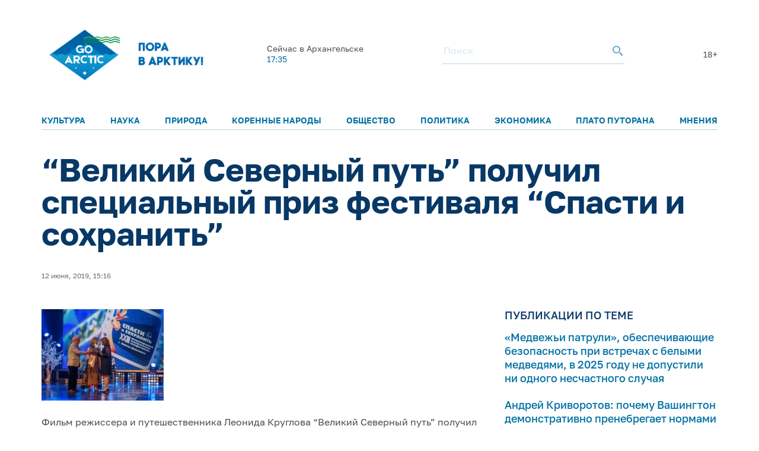

--- FILE ---
content_type: text/html; charset=UTF-8
request_url: https://goarctic.ru/news/velikiy-severnyy-put-poluchil-spetsialnyy-priz-festivalya-spasti-i-sokhranit/
body_size: 9672
content:
<!DOCTYPE html>
<html lang="ru">
	<head>
		<meta charset="utf-8">
		<title>“Великий Северный путь” получил специальный приз фестиваля “Спасти и сохранить” – GoArctic.ru – Портал о развитии Арктики</title>
		<meta content="width=device-width, initial-scale=1.0, maximum-scale=1.0, user-scalable=no" name="viewport">

		<link href="https://fonts.googleapis.com/css?family=Roboto:300,300i,400,400i,500,500i,700,700i&amp;subset=cyrillic-ext" rel="stylesheet">
	
		        <script>window.yaContextCb=window.yaContextCb||[]</script>
        <script src="https://yandex.ru/ads/system/context.js" async></script>


        <link rel="icon" href="/img/favicon16.png" sizes="16x16">
        <link rel="icon" href="/img/favicon32.png" sizes="32x32">
        <link rel="icon" href="/img/favicon64.png" sizes="64x64">
        <script src="/common_v3/js/infinite-scroll.js"></script>
		
				
		<meta property="og:title" content="“Великий Северный путь” получил специальный приз фестиваля “Спасти и сохранить” – GoArctic.ru – Портал о развитии Арктики">
		<meta property="og:description" content="GoArctic.ru — российский портал о жизни, работе, путешествии в Арктику">
		<meta property="og:type" content="website">
		<meta property="og:url" content="https://goarctic.ru">
		<meta property="og:image" content="https://goarctic.ru/upload/iblock/a7a/a7a29855996f597e01667b85879d1d69.jpeg">
		
		<meta name="twitter:card" content="summary_large_image">
		<meta name="twitter:url" content="http://goarctic.ru/news/velikiy-severnyy-put-poluchil-spetsialnyy-priz-festivalya-spasti-i-sokhranit/">
		<meta name="twitter:title" content="“Великий Северный путь” получил специальный приз фестиваля “Спасти и сохранить” – GoArctic.ru – Портал о развитии Арктики">
		<meta name="twitter:description" content="GoArctic.ru — российский портал о жизни, работе, путешествии в Арктику">
		<meta name="twitter:image" content="https://goarctic.ru/upload/iblock/a7a/a7a29855996f597e01667b85879d1d69.jpeg">
		<meta property="fb:app_id" content="992845954907683">
		
		<meta name="yandex-verification" content="ed014ffd8dbaf338">
		
		<meta http-equiv="Content-Type" content="text/html; charset=UTF-8" />
<meta name="robots" content="index, follow" />
<meta name="keywords" content="Развитие Арктики, информация об Арктике" />
<meta name="description" content="GoArctic.ru — российский портал о жизни, работе, путешествии в Арктику" />
<link href="/local/templates/garc_materials_v3/components/bitrix/news/materials/bitrix/news.detail/.default/style.css?1675677957189" type="text/css"  rel="stylesheet" />
<link href="/local/templates/garc_materials_v3/components/bitrix/news.list/small_in_detail_v2/style.css?1647507069150" type="text/css"  rel="stylesheet" />
<link href="/local/templates/garc_materials_v3/components/bitrix/system.pagenavigation/.default/style.css?1648197702121" type="text/css"  rel="stylesheet" />
<link href="/local/templates/.default/components/bitrix/news.list/header_pogoda_v3/style.css?164794566874" type="text/css"  rel="stylesheet" />
<link href="/common_v3/css/header.css?16484681445691" type="text/css"  data-template-style="true"  rel="stylesheet" />
<link href="/common_v3/css/mailing.css?16481944423171" type="text/css"  data-template-style="true"  rel="stylesheet" />
<link href="/common_v3/css/footer.css?16481948893001" type="text/css"  data-template-style="true"  rel="stylesheet" />
<link href="/common_v2/css/normalize.css?15950054877627" type="text/css"  data-template-style="true"  rel="stylesheet" />
<link href="/common_v2/css/fonts.css?15950054872177" type="text/css"  data-template-style="true"  rel="stylesheet" />
<link href="/common_v2/css/grid.css?159500548712119" type="text/css"  data-template-style="true"  rel="stylesheet" />
<link href="/common_v2/css/jquery.fancybox.css?15950054872853" type="text/css"  data-template-style="true"  rel="stylesheet" />
<link href="/common_v2/css/jquery.mCustomScrollbar.css?159500548754265" type="text/css"  data-template-style="true"  rel="stylesheet" />
<link href="/common_v2/css/effects.css?1595005487439" type="text/css"  data-template-style="true"  rel="stylesheet" />
<link href="/common_v2/css/style.css?172726633446418" type="text/css"  data-template-style="true"  rel="stylesheet" />
<link href="/common_v2/css/responsive.css?164327855615268" type="text/css"  data-template-style="true"  rel="stylesheet" />
<link href="/local/templates/garc_materials_v3/styles.css?16487959111159" type="text/css"  data-template-style="true"  rel="stylesheet" />
<script src="/common_v3/js/vendor.js?1647842665376456"></script>
<script src="/common_v3/js/main.js?164784266512437"></script>
<script src="/local/templates/garc_materials_v3/components/bitrix/news/materials/bitrix/news.detail/.default/script.js?17010718261381"></script>

        <!-- Global site tag (gtag.js) - Google Analytics -->
        <script async src="https://www.googletagmanager.com/gtag/js?id=G-Z915BMBQHJ"></script>
        <script>
            window.dataLayer = window.dataLayer || [];
            function gtag(){dataLayer.push(arguments);}
            gtag('js', new Date());

            gtag('config', 'G-Z915BMBQHJ');
        </script>


        <!-- <script src="http://api-maps.yandex.ru/2.1/?lang=ru_RU" type="text/javascript"></script> -->
	</head>
	<body class="page-main">
    <!-- Yandex.Metrika counter -->
    <script type="text/javascript" >
        (function(m,e,t,r,i,k,a){m[i]=m[i]||function(){(m[i].a=m[i].a||[]).push(arguments)};
            m[i].l=1*new Date();
            for (var j = 0; j < document.scripts.length; j++) {if (document.scripts[j].src === r) { return; }}
            k=e.createElement(t),a=e.getElementsByTagName(t)[0],k.async=1,k.src=r,a.parentNode.insertBefore(k,a)})
        (window, document, "script", "https://mc.yandex.ru/metrika/tag.js", "ym");

        ym(47544787, "init", {
            clickmap:true,
            trackLinks:true,
            accurateTrackBounce:true,
            webvisor:true
        });
    </script>
    <noscript><div><img src="https://mc.yandex.ru/watch/47544787" style="position:absolute; left:-9999px;" alt="" /></div></noscript>
    <!-- /Yandex.Metrika counter -->

		<div id="panel">
					</div>
		<header class="header">
			<div class="container">
				<div class="header__top">
					<div class="header__top-images">
	<a  style="margin-top: 7px;" class="header__logo_new header__logo" href="/">
		<img style="width: 100%;
  max-width: 133px;" src="/img/one.png" alt="Логотип goarctic.ru">
	</a>
	<a class="header__logo" href="http://porarctic.ru" target="_blank"style="display:flex;">
		<img src="/img/left1.png"style="object-fit: contain;max-width: 110px" alt="Логотип Проектного офиса развития Арктики">
	</a>
</div>
<style>
    @media (max-width: 950px) {
        .header__logo_new{
            min-width: 75px;
        }
        .header__top{
            margin-bottom: 0;
        }
        .header{
            padding-top: 0;
        }
        main {
            margin-top: 120px !important;
        }
    }
    @media (max-width: 450px) {
     .header__logo_new{
         min-width: 75px;
     }
        .header__top{
            margin-bottom: 0;
        }
        main {
            margin-top: 110px !important;
        }
    }


</style>					<div class="header__top-info" id="informer-top">
						<!--'start_frame_cache_informer-top'-->													<div class="header__weather _desc-vis" id="bx_3218110189_">
	<p>Сейчас в Архангельске</p>
	<div class="header__weather-info">
					<span>17:35</span>
		
	</div>
</div>													<!--'end_frame_cache_informer-top'-->						<div class="header__search _desc-vis">
	<form action="/search/index.php">
		<input type="text" name="q" placeholder="Поиск">
		<button type="submit">
			<svg class="icon icon-search ">
				<use xlink:href="/common_v3/images/sprites.svg#search"></use>
			</svg>
		</button>
	</form>
</div>						<span class="header-text">18+</span>						<div class="header__burger _mobile-vis js-menu-open">
							<svg class="icon icon-burger">
								<use xlink:href="/common_v3/images/sprites.svg#burger"></use>
							</svg>
						</div>
					</div>
				</div>
				<div class="header__menu js-menu">
	<div class="header__menu-close _mobile-vis js-menu-close">
		<svg class="icon icon-close ">
			<use xlink:href="/common_v3/images/sprites.svg#close"></use>
		</svg>
	</div>
	<div class="header__menu-inner" id="informer-top-mobile">
		<ul class="header__menu-list">
							
				<li>
					<a href="/kultura/">Культура</a>
				</li>
							
				<li>
					<a href="/nauka/">Наука</a>
				</li>
							
				<li>
					<a href="/priroda/">Природа</a>
				</li>
							
				<li>
					<a href="/korennye-narody-severa/">Коренные народы</a>
				</li>
							
				<li>
					<a href="/society/">Общество</a>
				</li>
							
				<li>
					<a href="/politics/">Политика</a>
				</li>
							
				<li>
					<a href="/work/">Экономика</a>
				</li>
							
				<li>
					<a href="/news/?rubrica=164542">Плато Путорана</a>
				</li>
							
				<li>
					<a href="/opinions/">Мнения</a>
				</li>
					</ul>
		<!--'start_frame_cache_informer-top-mobile'-->				<div class="header__weather _mobile-vis" id="bx_651765591_">
	<p>Сейчас в Архангельске</p>
	<div class="header__weather-info">
					<span>17:35</span>
				<span> ˚С</span>
			</div>
</div>				<!--'end_frame_cache_informer-top-mobile'-->        <div class="header__search _mobile-vis">
	<form action="/search/index.php">
		<input type="text" name="q" placeholder="Поиск">
		<button type="submit">
			<svg class="icon icon-search ">
				<use xlink:href="/common_v3/images/sprites.svg#search"></use>
			</svg>
		</button>
	</form>
</div>	</div>
</div>			</div>
		</header>
		<main><div class="post-card">
<div class="post-ajax-card">
    <div class="post-card__part post-card__part_1">
        <div class="cnt post-card__part-cnt">
            <h1>
                “Великий Северный путь” получил специальный приз фестиваля “Спасти и сохранить”            </h1>
            <h2>
                            </h2>
            <div class="post-card__bar">
                <div class="post-card__grid post-card__grid_1">
                                                        </div>

                <div class="post-card__grid post-card__grid_2">
                    <div class="post-card__grid-item">
                                                    <div class="author-mini author-mini_type-1 post-card__author">
                                <div class="author-mini__data">
                                    <div class="author-mini__text">
                                        12 июня, 2019, 15:16                                    </div>
                                </div>
                            </div>
                                            </div>
<!--                    -->                                    </div>
            </div>
        </div>
    </div>
    <div class="post-card__part post-card__part_2">
        <div class="cnt post-card__part-cnt">
            <div class="post-card__grid post-card__grid_3">
                <div class="post-card__grid-item post-card__grid-item_1">
                    <div class="post-card__text">
                        <div class="picture post-card__picture" itemscope itemtype="http://schema.org/ImageObject">
                            <img src="/upload/iblock/a7a/a7a29855996f597e01667b85879d1d69.jpeg"
                                 alt="“Великий Северный путь” получил специальный приз фестиваля “Спасти и сохранить”"
                                 title="“Великий Северный путь” получил специальный приз фестиваля “Спасти и сохранить”" itemprop="contentUrl"/>
                            <meta itemprop="name" content="“Великий Северный путь” получил специальный приз фестиваля “Спасти и сохранить”">
                                                    </div>

                        Фильм режиссера и путешественника Леонида Круглова “Великий Северный путь” получил специальный приз в номинации «Преодоление» на ХХIII Международном телевизионном экологическом фестивале «Спасти и сохранить» в Ханты-Мансийске. <br>
<blockquote class="blockquote">
	<div class="blockquote__text">
 <b>Цитата:</b> «Благодарим организаторов конкурса "Спасти и сохранить, который уже 23 раз собирает на своей площадке работы талантливых документалистов и телевизионщиков их разных стран, неравнодушных людей, которых волнуют вопросы сохранения мира в которым мы живем. Спасти и сохранить природу, экологию, культуру, человеческую душу, спасти и сохранить планету — вот основной лейтмотив фестиваля. И мы очень рады, что фильм "Великий Северный путь", который несет в себе большую историческую и патриотическую составляющую, а также показывает величественную и такую хрупкую природу Арктики, не оставил членов жюри равнодушными. Великолепная работа авторов, режиссера Леонида Круглова и оператора Владимира Филиппова была отмечена специальным призом "Преодоление" за съемки в экстремальных условиях и фильм признан одним из сильнейших на фестивале»&nbsp;
	</div>
	<div class="blockquote__sign">
		 координатор по работе со СМИ Проектного офиса развития Арктики Марина Горецкая<br>
	</div>
</blockquote>
 <br>
 Фотограф и путешественник Леонид Круглов отправился в путешествие по Арктике маршрутом ее первопроходца Семёна Дежнёва. Преодолев 10 тысяч километров на собаках, оленях, лодках, паралётах, рискуя жизнью и действуя вопреки обстоятельствам, Леонид прошёл от Архангельска до Берингова пролива и заснял свое путешествие. Этот фильм – путешествие на край земли, вглубь истории и на пределе человеческих возможностей. <br>
<br>
 Благодаря сотрудничеству команды и режиссера фильма Леонида Круглова с партнерами, в частности, с Проектным офисом развития Арктики (ПОРА), еще до официальной премьеры фильм был показан на ряде крупных площадок - кинофестивале Arctic Open (Архангельск), “Днях Арктики в Москве”, на международном форуме “Арктика - территория диалога” в Санкт-Петербурге, а также на серии фестивалей “Добро пожаловать в Арктику” в Твери, Санкт-Петербурге, Ярославле, Нижнем Новгороде. <br>
<br>
ХХIII Международный телевизионный экологический фестиваль «Спасти и сохранить» - форум журналистов-экологов, ежегодно откликающихся на проблемы в области защиты окружающей среды. Учредители телефестиваля Правительство Ханты-Мансийского автономного округа – Югры и Всероссийская государственная телерадиовещательная компания. Организаторы: Филиал ВГТРК ГТРК «Югория», Департамент общественных и внешних связей Югры. XXIII Международный телевизионный экологический фестиваль «Спасти и сохранить» стал особенно интернациональным – представители 25 стран находились в зале, а всего в конкурсе приняли участие 390 работ из 55 стран мира.                    </div>
<!--                    -->                </div>
                                    <div class="post-card__grid-item post-card__grid-item_2">
                        <div class="post-card__grid-item-inner area-tooltips">
                                                        <div class="links post-card__links-relative">
	<div class="links__head">
		<div class="title-a links__title">
			публикации по теме
		</div>
	</div>
	<div class="links__list">
								<div class="links__item" id="bx_1373509569_247526">
				<a href="/priroda/medvezhi-patruli-obespechivayushchie-bezopasnost-pri-vstrechakh-s-belymi-medvedyami-v-2025-godu-ne-d/" class="links__link">
					«Медвежьи патрули», обеспечивающие безопасность при встречах с белыми медведями, в 2025 году не допустили ни одного несчастного случая				</a>
			</div>
								<div class="links__item" id="bx_1373509569_247524">
				<a href="/opinions/andrey-krivorotov-pochemu-vashington-demonstrativno-prenebregaet-normami-mezhdunarodnogo-prava-v-gre/" class="links__link">
					Андрей Криворотов: почему Вашингтон демонстративно пренебрегает нормами международного права в гренладском вопросе				</a>
			</div>
								<div class="links__item" id="bx_1373509569_247523">
				<a href="/work/vse-o-narodnykh-obligatsiyakh-dalnego-vostoka-kto-ikh-pokupal-kakoy-dokhod-na-odnu-obligatsiyu/" class="links__link">
					Все о «народных» облигациях Дальнего Востока – кто их покупал, какой доход на одну облигацию				</a>
			</div>
			</div>
</div>
                            
<div class="subscribe subscribe_1 post-card__subscribe">
	<form action="/about/subscr_edit.php" method="post" class="subscribe__form">
		<input type="hidden" name="sessid" id="sessid" value="5f7e7cdb1e49d00730a99bbfd9b29b0e" />					<input type="checkbox" name="RUB_ID[]" value="1"  checked style="display:none;" />
				<div class="subscribe__title">
			Лучшие материалы недели и обзоры новостей можно получать по электронной почте.
		</div>
		<div class="subscribe__fields">
			<div class="field-form subscribe__input input-validate">
				<input type="email" name="EMAIL" value="" placeholder="Электронная почта" class="field-form__input-text subscribe__input-text" data-required="true" data-validate-type="email"/>
			</div>
			<button type="submit" class="button-style-reset button-b subscribe__button-submit" name="Save" value="Добавить">
				Подписаться
			</button>
		</div>
		<input type="hidden" name="PostAction" value="Add" />
		<input type="hidden" name="ID" value="" />
					</form>
	<div class="subscribe__result subscribe__result_success">
		Подписка оформлена, спасибо!
	</div>
</div>
                            <div id="yandex_rtb_R-A-16081808-5" style="margin-top: 30px;"></div>
                            <script>
                                window.yaContextCb.push(() => {
                                    Ya.Context.AdvManager.render({
                                        "blockId": "R-A-16081808-5",
                                        "renderTo": "yandex_rtb_R-A-16081808-5"
                                    })
                                })
                            </script>

                        </div>
                    </div>
                            </div>
            <!-- Yandex.RTB R-A-16081808-4 -->
            <div id="yandex_rtb_R-A-16081808-4"style="margin-top: 50px;"></div>
            <script>
                window.yaContextCb.push(() => {
                    Ya.Context.AdvManager.render({
                        "blockId": "R-A-16081808-4",
                        "renderTo": "yandex_rtb_R-A-16081808-4"
                    })
                })
            </script>

                                        	<div class="posts post-card__posts-relative">
		<div class="posts__head">
			<div class="title-a posts__title">
				далее в рубрике
			</div>
		</div>
		<div class="posts__grid posts__grid_1">
												<div class="posts__grid-item posts__grid-item_sm-x-12" id="bx_3485106786_247503">
						<a href="/news/v-tsentre-sovremennogo-iskusstva-murmanska-otkrylas-vystavka-keramiki/" class="post-mini">
														<div class="post-mini__picture" style="background-image: url('/upload/iblock/b4b/8j4mvfrdx41ci48fhvir0ul12wa29imw.jpeg');"></div>
							<div class="post-mini__data">
								<div class="post-mini__title">
									В Центре современного искусства Мурманска открылась выставка керамики								</div>
								<div class="post-mini__text">
																			Особенность её в том, что выставка – инклюзивная									 
								</div>

								<div class="post-mini__grid post-mini__grid_1">
									<div class="post-mini__grid-item post-mini__grid-item_1">
																			</div>
									<div class="post-mini__grid-item post-mini__grid-item_2">
																			</div>
								</div>
							</div>
						</a>
					</div>
												<div class="posts__grid-item posts__grid-item_sm-x-12" id="bx_3485106786_247490">
						<a href="/news/vystavka-energiya-atoma-otkrylas-v-rossiyskom-gosudarstvennom-muzee-arktiki-i-antarktiki-/" class="post-mini">
														<div class="post-mini__picture" style="background-image: url('/upload/iblock/146/1d5q5937a3s4gcfmpojhwe5pxh9ofwg4.jpg');"></div>
							<div class="post-mini__data">
								<div class="post-mini__title">
									Выставка «Энергия атома» открылась в Российском государственном музее Арктики и Антарктики 								</div>
								<div class="post-mini__text">
																			В организации выставки приняли участие «Росатом», «Атомфлот», «Балтийский завод» и другие флагманы отечественной атомной и судостроительной промышленности									 
								</div>

								<div class="post-mini__grid post-mini__grid_1">
									<div class="post-mini__grid-item post-mini__grid-item_1">
																			</div>
									<div class="post-mini__grid-item post-mini__grid-item_2">
																			</div>
								</div>
							</div>
						</a>
					</div>
												<div class="posts__grid-item posts__grid-item_sm-x-12" id="bx_3485106786_247431">
						<a href="/news/kniga-kolguev-puteshestvie-na-krylyakh-vremeni-predstavlena-v-naryan-mare/" class="post-mini">
														<div class="post-mini__picture" style="background-image: url('/upload/iblock/1a2/sstwy5420b94jmo989ircl2jfnljbcuf.jpg');"></div>
							<div class="post-mini__data">
								<div class="post-mini__title">
									Книга «Колгуев. Путешествие на крыльях времени» представлена в Нарьян-Маре								</div>
								<div class="post-mini__text">
																			Уроженка острова Юлия Ледкова работала над ней шесть лет									 
								</div>

								<div class="post-mini__grid post-mini__grid_1">
									<div class="post-mini__grid-item post-mini__grid-item_1">
																			</div>
									<div class="post-mini__grid-item post-mini__grid-item_2">
																			</div>
								</div>
							</div>
						</a>
					</div>
					</div>
	</div>

                    </div>
    </div>
            <a class="pagination__next" href="/news/v-tsentre-sovremennogo-iskusstva-murmanska-otkrylas-vystavka-keramiki/" style="display: none;">Next</a>

</div>

<script type="application/ld+json">
{
	"@context": "http://schema.org",
	"@type": "Article",
	"headline": "“Великий Северный путь” получил специальный приз фестиваля “Спасти и сохранить”",
	"datePublished": "1970-01-01",
	"description": "GoArctic.ru — российский портал о жизни, работе, путешествии в Арктику",
	"image": [
		"https://goarctic.ru/upload/iblock/a7a/a7a29855996f597e01667b85879d1d69.jpeg"
	],
	"author": {
		"@type": "Person",
		"name": ""
	},
	"publisher": {
		"@type": "Organization",
		"name": "Go Arctic",
		"logo": {
			"@type": "ImageObject",
			"url": "https://goarctic.ru/common_v2/img/logo.png"
		}
	}
}

</script>

</div>
<div class="page-load-status">
    <img src="/common_v3/images/svg/745.svg">
</div>
<style>
    .post-card__social-links-share{
        margin-bottom: 30px;
    }
</style><br>		</main>
		<footer class="footer">
			<div class="container">
				<div class="footer__row">
					<div class="footer__main">
						<div class="footer__logo">
 <img alt="Логотип goarctic.ru" src="/common_v3/images/svg/go_logo.png"style="max-width: 150px;">
</div>						<div class="footer__mailing">
    <p>Наша рассылка: лучшие материалы недели и&nbsp;обзоры новостей</p>

    <style>
        .grecaptcha-badge{
            display: none!important;
        }
    </style>
    <script src="https://www.google.com/recaptcha/enterprise.js?render=6LdCCSopAAAAAEovHx-c3Fo5gJAvXloM6fW4kPMm" async></script>
    <script>

    </script>
    <form action="/about/subscr_edit.php"  class="form_subsribe" method="post">
        <input type="hidden" class="token" name="g_recaptcha_response">

        <input type="hidden" name="sessid" id="sessid_1" value="5f7e7cdb1e49d00730a99bbfd9b29b0e" />        <div class="mailing__input">
            <input type="text" name="EMAIL" value="" placeholder="Введите e-mail">
        </div>
        <div class="mailing__button">
            <button type="submit">Подписаться</button>
        </div>
    </form>
    <p>Подписываясь на&nbsp;рассылку вы&nbsp;соглашаетесь с&nbsp;нашей <a href="/partners/">политикой конфиденциальности</a> и<a target="_blank" href="/Политика в отношении обработки персональных данных.pdf"> политикой обработки персональных данных</a></p>
</div>

<script>

    $('.form_subsribe').on('submit',function (e){
        if ($('.token').val()=='') {
            e.preventDefault();
            grecaptcha.enterprise.ready(function () {
                grecaptcha.enterprise.execute('6LdCCSopAAAAAEovHx-c3Fo5gJAvXloM6fW4kPMm', {action: 'subscribe'}).then(
                    function (token) {
                        $('.token').val(token);
                        $('.form_subsribe').submit()
                    });
            });

            return false;

        }
    })


</script>						<div class="footer__soc">
							<ul>
	<li>
		<a href="https://vk.com/goarctic" target="_blank">
            <img src="/include/footer/vk.svg" alt=""style="max-width: 30px">

        </a>
	</li>
    <li>
        <a href="https://t.me/goarctic" target="_blank">
            <img src="/include/footer/tg.svg" alt=""style="max-width: 30px">

        </a>
    </li>
    <li>
        <a href="https://dzen.ru/goarctic" target="_blank">
            <img src="/include/footer/dzen.svg" alt=""style="max-width: 30px">

        </a>
    </li>
	<li>
		<a href="https://ok.ru/goarctic" target="_blank">
            <img src="/include/footer/ok.svg" alt=""style="max-width: 30px">

        </a>
	</li>
	<li>
		<a href="https://www.youtube.com/channel/UCJlgdj_QxqCrkws1rStuYRQ" target="_blank">
            <img src="/include/footer/yt.svg" alt=""style="max-width: 30px">

        </a>
	</li>
    <li>
		<a href="https://rutube.ru/channel/23904123/" target="_blank">
            <img src="/include/footer/rt.svg" alt=""style="max-width: 30px">
		</a>
	</li>


</ul>
<style>
    .footer__soc{
        margin-left: 0;
    }
</style>						</div>
					</div>
					<div class="footer__menu">
						<div class="footer__menu-col">
	<div class="footer__menu-title _mob-hide">О нас</div>
	<ul class="_mob-row">
								<li>
				<a href="/about/">О проекте</a>
			</li>
								<li>
				<a href="/experts/">Авторы</a>
			</li>
								<li>
				<a href="/partners/">Партнеры</a>
			</li>
			</ul>
</div>						<div class="footer__menu-col _mob-hide">
	<div class="footer__menu-title">Рубрики</div>
	<ul>
		
			<li class="active">
				<a href="/news/">Новости</a>
			</li>
		
			<li>
				<a href="/experts/aleksandr-stotskiy/">Арктика сегодня</a>
			</li>
		
			<li>
				<a href="/politics/">Политика</a>
			</li>
		
			<li>
				<a href="/work/">Экономика</a>
			</li>
		
			<li>
				<a href="/society/">Общество</a>
			</li>
		
			<li>
				<a href="/nauka-i-kultura/">Наука и культура</a>
			</li>
		
			<li>
				<a href="/priroda/">Природа</a>
			</li>
			</ul>
</div>							<div class="footer__menu-col">
	<div class="footer__menu-title">Проекты ПОРА</div>
	<ul>
								<li>
				<a href="https://porarctic.ru/ru/" target="_blank">Сайт ПОРА</a>
			</li>
								<li>
				<a href="https://polarindex.ru/" target="_blank">Полярный индекс</a>
			</li>
								<li>
				<a href="https://t.me/porarabota" target="_blank">Центр подходящей работы в Арктике</a>
			</li>
								<li>
				<a href="https://porarctic.ru/ru/projects/dk/" target="_blank">Дискуссионный клуб</a>
			</li>
								<li>
				<a href="https://vk.com/barentslab" target="_blank">Лаборатория устойчивого развития</a>
			</li>
								<li>
				<a href="https://стратегиянорильска.рф/" target="_blank">Стратегия Норильска</a>
			</li>
								<li>
				<a href="https://dieta.goarctic.ru/" target="_blank">Арктическая диета</a>
			</li>
								<li>
				<a href="https://strategy.arctic2035.ru/" target="_blank">Стратегия Арктика-2035</a>
			</li>
								<li>
				<a href="https://hraniteliarktiki.goarctic.ru/" target="_blank">Хранители Арктики</a>
			</li>
								<li>
				<a href="https://avolonter.ru/" target="_blank">Арктический волонтер</a>
			</li>
			</ul>
</div>						</div>
					<div class="footer__info">
						<div class="footer__logo">
	<a href="https://porarctic.ru" target="_blank">
		<img src="/common_v3/images/svg/pora_logo.svg" alt="Логотип Проектного офиса развития Арктики">
	</a>
</div>						<p>
	Регистрационный номер&nbsp;Эл&nbsp;№&nbsp;ФС&nbsp;77-81091 от&nbsp;08.06.2021.
</p>

<p>
Предложить материал для публикации – <a href="mailto:go@porarctic.ru">go@porarctic.ru</a>.
</p>

<p>
	 © 2026 <a href="https://porarctic.ru" target="_blank" class="copyright-link">Экспертный центр ПОРА</a>
</p>
<p>
	 Проектный офис развития Арктики создан для поддержки проектов развития Арктической зоны&nbsp;РФ.&nbsp;Мы&nbsp;реализуем программы по&nbsp;всей территории Арктики, поддерживаем молодых ученых и&nbsp;распространяем информацию о&nbsp;Крайнем Севере среди широкой аудитории.
</p>						<p>119049, Москва, ул. Коровий Вал, д.7, с.1<br>
Телефон редакции: <a href="tel:79250503377">+7 (925) 050-33-77</a></p>						<p>
 <a class="copyright-link" href="https://libercode.ru" target="_blank"> Поддержка сайта by LiberCode.ru</a>
</p>					</div>
				</div>
			</div>
            <style>
                .header__menu-list{
                    font-size: 14px;
                }
            </style>
		</footer>
        <!-- Yandex.RTB R-A-16081808-1 -->
        <script>
            window.yaContextCb.push(() => {
                Ya.Context.AdvManager.render({
                    "blockId": "R-A-16081808-1",
                    "type": "floorAd",
                    "platform": "desktop"
                })
            })
        </script>
        <!-- Yandex.RTB R-A-16081808-2 -->
        <script>
            window.yaContextCb.push(() => {
                Ya.Context.AdvManager.render({
                    "blockId": "R-A-16081808-2",
                    "type": "floorAd",
                    "platform": "touch"
                })
            })
        </script>

        </body>
</html>

--- FILE ---
content_type: text/html; charset=utf-8
request_url: https://www.google.com/recaptcha/enterprise/anchor?ar=1&k=6LdCCSopAAAAAEovHx-c3Fo5gJAvXloM6fW4kPMm&co=aHR0cHM6Ly9nb2FyY3RpYy5ydTo0NDM.&hl=en&v=PoyoqOPhxBO7pBk68S4YbpHZ&size=invisible&anchor-ms=20000&execute-ms=30000&cb=e0kynzc2r4mp
body_size: 48776
content:
<!DOCTYPE HTML><html dir="ltr" lang="en"><head><meta http-equiv="Content-Type" content="text/html; charset=UTF-8">
<meta http-equiv="X-UA-Compatible" content="IE=edge">
<title>reCAPTCHA</title>
<style type="text/css">
/* cyrillic-ext */
@font-face {
  font-family: 'Roboto';
  font-style: normal;
  font-weight: 400;
  font-stretch: 100%;
  src: url(//fonts.gstatic.com/s/roboto/v48/KFO7CnqEu92Fr1ME7kSn66aGLdTylUAMa3GUBHMdazTgWw.woff2) format('woff2');
  unicode-range: U+0460-052F, U+1C80-1C8A, U+20B4, U+2DE0-2DFF, U+A640-A69F, U+FE2E-FE2F;
}
/* cyrillic */
@font-face {
  font-family: 'Roboto';
  font-style: normal;
  font-weight: 400;
  font-stretch: 100%;
  src: url(//fonts.gstatic.com/s/roboto/v48/KFO7CnqEu92Fr1ME7kSn66aGLdTylUAMa3iUBHMdazTgWw.woff2) format('woff2');
  unicode-range: U+0301, U+0400-045F, U+0490-0491, U+04B0-04B1, U+2116;
}
/* greek-ext */
@font-face {
  font-family: 'Roboto';
  font-style: normal;
  font-weight: 400;
  font-stretch: 100%;
  src: url(//fonts.gstatic.com/s/roboto/v48/KFO7CnqEu92Fr1ME7kSn66aGLdTylUAMa3CUBHMdazTgWw.woff2) format('woff2');
  unicode-range: U+1F00-1FFF;
}
/* greek */
@font-face {
  font-family: 'Roboto';
  font-style: normal;
  font-weight: 400;
  font-stretch: 100%;
  src: url(//fonts.gstatic.com/s/roboto/v48/KFO7CnqEu92Fr1ME7kSn66aGLdTylUAMa3-UBHMdazTgWw.woff2) format('woff2');
  unicode-range: U+0370-0377, U+037A-037F, U+0384-038A, U+038C, U+038E-03A1, U+03A3-03FF;
}
/* math */
@font-face {
  font-family: 'Roboto';
  font-style: normal;
  font-weight: 400;
  font-stretch: 100%;
  src: url(//fonts.gstatic.com/s/roboto/v48/KFO7CnqEu92Fr1ME7kSn66aGLdTylUAMawCUBHMdazTgWw.woff2) format('woff2');
  unicode-range: U+0302-0303, U+0305, U+0307-0308, U+0310, U+0312, U+0315, U+031A, U+0326-0327, U+032C, U+032F-0330, U+0332-0333, U+0338, U+033A, U+0346, U+034D, U+0391-03A1, U+03A3-03A9, U+03B1-03C9, U+03D1, U+03D5-03D6, U+03F0-03F1, U+03F4-03F5, U+2016-2017, U+2034-2038, U+203C, U+2040, U+2043, U+2047, U+2050, U+2057, U+205F, U+2070-2071, U+2074-208E, U+2090-209C, U+20D0-20DC, U+20E1, U+20E5-20EF, U+2100-2112, U+2114-2115, U+2117-2121, U+2123-214F, U+2190, U+2192, U+2194-21AE, U+21B0-21E5, U+21F1-21F2, U+21F4-2211, U+2213-2214, U+2216-22FF, U+2308-230B, U+2310, U+2319, U+231C-2321, U+2336-237A, U+237C, U+2395, U+239B-23B7, U+23D0, U+23DC-23E1, U+2474-2475, U+25AF, U+25B3, U+25B7, U+25BD, U+25C1, U+25CA, U+25CC, U+25FB, U+266D-266F, U+27C0-27FF, U+2900-2AFF, U+2B0E-2B11, U+2B30-2B4C, U+2BFE, U+3030, U+FF5B, U+FF5D, U+1D400-1D7FF, U+1EE00-1EEFF;
}
/* symbols */
@font-face {
  font-family: 'Roboto';
  font-style: normal;
  font-weight: 400;
  font-stretch: 100%;
  src: url(//fonts.gstatic.com/s/roboto/v48/KFO7CnqEu92Fr1ME7kSn66aGLdTylUAMaxKUBHMdazTgWw.woff2) format('woff2');
  unicode-range: U+0001-000C, U+000E-001F, U+007F-009F, U+20DD-20E0, U+20E2-20E4, U+2150-218F, U+2190, U+2192, U+2194-2199, U+21AF, U+21E6-21F0, U+21F3, U+2218-2219, U+2299, U+22C4-22C6, U+2300-243F, U+2440-244A, U+2460-24FF, U+25A0-27BF, U+2800-28FF, U+2921-2922, U+2981, U+29BF, U+29EB, U+2B00-2BFF, U+4DC0-4DFF, U+FFF9-FFFB, U+10140-1018E, U+10190-1019C, U+101A0, U+101D0-101FD, U+102E0-102FB, U+10E60-10E7E, U+1D2C0-1D2D3, U+1D2E0-1D37F, U+1F000-1F0FF, U+1F100-1F1AD, U+1F1E6-1F1FF, U+1F30D-1F30F, U+1F315, U+1F31C, U+1F31E, U+1F320-1F32C, U+1F336, U+1F378, U+1F37D, U+1F382, U+1F393-1F39F, U+1F3A7-1F3A8, U+1F3AC-1F3AF, U+1F3C2, U+1F3C4-1F3C6, U+1F3CA-1F3CE, U+1F3D4-1F3E0, U+1F3ED, U+1F3F1-1F3F3, U+1F3F5-1F3F7, U+1F408, U+1F415, U+1F41F, U+1F426, U+1F43F, U+1F441-1F442, U+1F444, U+1F446-1F449, U+1F44C-1F44E, U+1F453, U+1F46A, U+1F47D, U+1F4A3, U+1F4B0, U+1F4B3, U+1F4B9, U+1F4BB, U+1F4BF, U+1F4C8-1F4CB, U+1F4D6, U+1F4DA, U+1F4DF, U+1F4E3-1F4E6, U+1F4EA-1F4ED, U+1F4F7, U+1F4F9-1F4FB, U+1F4FD-1F4FE, U+1F503, U+1F507-1F50B, U+1F50D, U+1F512-1F513, U+1F53E-1F54A, U+1F54F-1F5FA, U+1F610, U+1F650-1F67F, U+1F687, U+1F68D, U+1F691, U+1F694, U+1F698, U+1F6AD, U+1F6B2, U+1F6B9-1F6BA, U+1F6BC, U+1F6C6-1F6CF, U+1F6D3-1F6D7, U+1F6E0-1F6EA, U+1F6F0-1F6F3, U+1F6F7-1F6FC, U+1F700-1F7FF, U+1F800-1F80B, U+1F810-1F847, U+1F850-1F859, U+1F860-1F887, U+1F890-1F8AD, U+1F8B0-1F8BB, U+1F8C0-1F8C1, U+1F900-1F90B, U+1F93B, U+1F946, U+1F984, U+1F996, U+1F9E9, U+1FA00-1FA6F, U+1FA70-1FA7C, U+1FA80-1FA89, U+1FA8F-1FAC6, U+1FACE-1FADC, U+1FADF-1FAE9, U+1FAF0-1FAF8, U+1FB00-1FBFF;
}
/* vietnamese */
@font-face {
  font-family: 'Roboto';
  font-style: normal;
  font-weight: 400;
  font-stretch: 100%;
  src: url(//fonts.gstatic.com/s/roboto/v48/KFO7CnqEu92Fr1ME7kSn66aGLdTylUAMa3OUBHMdazTgWw.woff2) format('woff2');
  unicode-range: U+0102-0103, U+0110-0111, U+0128-0129, U+0168-0169, U+01A0-01A1, U+01AF-01B0, U+0300-0301, U+0303-0304, U+0308-0309, U+0323, U+0329, U+1EA0-1EF9, U+20AB;
}
/* latin-ext */
@font-face {
  font-family: 'Roboto';
  font-style: normal;
  font-weight: 400;
  font-stretch: 100%;
  src: url(//fonts.gstatic.com/s/roboto/v48/KFO7CnqEu92Fr1ME7kSn66aGLdTylUAMa3KUBHMdazTgWw.woff2) format('woff2');
  unicode-range: U+0100-02BA, U+02BD-02C5, U+02C7-02CC, U+02CE-02D7, U+02DD-02FF, U+0304, U+0308, U+0329, U+1D00-1DBF, U+1E00-1E9F, U+1EF2-1EFF, U+2020, U+20A0-20AB, U+20AD-20C0, U+2113, U+2C60-2C7F, U+A720-A7FF;
}
/* latin */
@font-face {
  font-family: 'Roboto';
  font-style: normal;
  font-weight: 400;
  font-stretch: 100%;
  src: url(//fonts.gstatic.com/s/roboto/v48/KFO7CnqEu92Fr1ME7kSn66aGLdTylUAMa3yUBHMdazQ.woff2) format('woff2');
  unicode-range: U+0000-00FF, U+0131, U+0152-0153, U+02BB-02BC, U+02C6, U+02DA, U+02DC, U+0304, U+0308, U+0329, U+2000-206F, U+20AC, U+2122, U+2191, U+2193, U+2212, U+2215, U+FEFF, U+FFFD;
}
/* cyrillic-ext */
@font-face {
  font-family: 'Roboto';
  font-style: normal;
  font-weight: 500;
  font-stretch: 100%;
  src: url(//fonts.gstatic.com/s/roboto/v48/KFO7CnqEu92Fr1ME7kSn66aGLdTylUAMa3GUBHMdazTgWw.woff2) format('woff2');
  unicode-range: U+0460-052F, U+1C80-1C8A, U+20B4, U+2DE0-2DFF, U+A640-A69F, U+FE2E-FE2F;
}
/* cyrillic */
@font-face {
  font-family: 'Roboto';
  font-style: normal;
  font-weight: 500;
  font-stretch: 100%;
  src: url(//fonts.gstatic.com/s/roboto/v48/KFO7CnqEu92Fr1ME7kSn66aGLdTylUAMa3iUBHMdazTgWw.woff2) format('woff2');
  unicode-range: U+0301, U+0400-045F, U+0490-0491, U+04B0-04B1, U+2116;
}
/* greek-ext */
@font-face {
  font-family: 'Roboto';
  font-style: normal;
  font-weight: 500;
  font-stretch: 100%;
  src: url(//fonts.gstatic.com/s/roboto/v48/KFO7CnqEu92Fr1ME7kSn66aGLdTylUAMa3CUBHMdazTgWw.woff2) format('woff2');
  unicode-range: U+1F00-1FFF;
}
/* greek */
@font-face {
  font-family: 'Roboto';
  font-style: normal;
  font-weight: 500;
  font-stretch: 100%;
  src: url(//fonts.gstatic.com/s/roboto/v48/KFO7CnqEu92Fr1ME7kSn66aGLdTylUAMa3-UBHMdazTgWw.woff2) format('woff2');
  unicode-range: U+0370-0377, U+037A-037F, U+0384-038A, U+038C, U+038E-03A1, U+03A3-03FF;
}
/* math */
@font-face {
  font-family: 'Roboto';
  font-style: normal;
  font-weight: 500;
  font-stretch: 100%;
  src: url(//fonts.gstatic.com/s/roboto/v48/KFO7CnqEu92Fr1ME7kSn66aGLdTylUAMawCUBHMdazTgWw.woff2) format('woff2');
  unicode-range: U+0302-0303, U+0305, U+0307-0308, U+0310, U+0312, U+0315, U+031A, U+0326-0327, U+032C, U+032F-0330, U+0332-0333, U+0338, U+033A, U+0346, U+034D, U+0391-03A1, U+03A3-03A9, U+03B1-03C9, U+03D1, U+03D5-03D6, U+03F0-03F1, U+03F4-03F5, U+2016-2017, U+2034-2038, U+203C, U+2040, U+2043, U+2047, U+2050, U+2057, U+205F, U+2070-2071, U+2074-208E, U+2090-209C, U+20D0-20DC, U+20E1, U+20E5-20EF, U+2100-2112, U+2114-2115, U+2117-2121, U+2123-214F, U+2190, U+2192, U+2194-21AE, U+21B0-21E5, U+21F1-21F2, U+21F4-2211, U+2213-2214, U+2216-22FF, U+2308-230B, U+2310, U+2319, U+231C-2321, U+2336-237A, U+237C, U+2395, U+239B-23B7, U+23D0, U+23DC-23E1, U+2474-2475, U+25AF, U+25B3, U+25B7, U+25BD, U+25C1, U+25CA, U+25CC, U+25FB, U+266D-266F, U+27C0-27FF, U+2900-2AFF, U+2B0E-2B11, U+2B30-2B4C, U+2BFE, U+3030, U+FF5B, U+FF5D, U+1D400-1D7FF, U+1EE00-1EEFF;
}
/* symbols */
@font-face {
  font-family: 'Roboto';
  font-style: normal;
  font-weight: 500;
  font-stretch: 100%;
  src: url(//fonts.gstatic.com/s/roboto/v48/KFO7CnqEu92Fr1ME7kSn66aGLdTylUAMaxKUBHMdazTgWw.woff2) format('woff2');
  unicode-range: U+0001-000C, U+000E-001F, U+007F-009F, U+20DD-20E0, U+20E2-20E4, U+2150-218F, U+2190, U+2192, U+2194-2199, U+21AF, U+21E6-21F0, U+21F3, U+2218-2219, U+2299, U+22C4-22C6, U+2300-243F, U+2440-244A, U+2460-24FF, U+25A0-27BF, U+2800-28FF, U+2921-2922, U+2981, U+29BF, U+29EB, U+2B00-2BFF, U+4DC0-4DFF, U+FFF9-FFFB, U+10140-1018E, U+10190-1019C, U+101A0, U+101D0-101FD, U+102E0-102FB, U+10E60-10E7E, U+1D2C0-1D2D3, U+1D2E0-1D37F, U+1F000-1F0FF, U+1F100-1F1AD, U+1F1E6-1F1FF, U+1F30D-1F30F, U+1F315, U+1F31C, U+1F31E, U+1F320-1F32C, U+1F336, U+1F378, U+1F37D, U+1F382, U+1F393-1F39F, U+1F3A7-1F3A8, U+1F3AC-1F3AF, U+1F3C2, U+1F3C4-1F3C6, U+1F3CA-1F3CE, U+1F3D4-1F3E0, U+1F3ED, U+1F3F1-1F3F3, U+1F3F5-1F3F7, U+1F408, U+1F415, U+1F41F, U+1F426, U+1F43F, U+1F441-1F442, U+1F444, U+1F446-1F449, U+1F44C-1F44E, U+1F453, U+1F46A, U+1F47D, U+1F4A3, U+1F4B0, U+1F4B3, U+1F4B9, U+1F4BB, U+1F4BF, U+1F4C8-1F4CB, U+1F4D6, U+1F4DA, U+1F4DF, U+1F4E3-1F4E6, U+1F4EA-1F4ED, U+1F4F7, U+1F4F9-1F4FB, U+1F4FD-1F4FE, U+1F503, U+1F507-1F50B, U+1F50D, U+1F512-1F513, U+1F53E-1F54A, U+1F54F-1F5FA, U+1F610, U+1F650-1F67F, U+1F687, U+1F68D, U+1F691, U+1F694, U+1F698, U+1F6AD, U+1F6B2, U+1F6B9-1F6BA, U+1F6BC, U+1F6C6-1F6CF, U+1F6D3-1F6D7, U+1F6E0-1F6EA, U+1F6F0-1F6F3, U+1F6F7-1F6FC, U+1F700-1F7FF, U+1F800-1F80B, U+1F810-1F847, U+1F850-1F859, U+1F860-1F887, U+1F890-1F8AD, U+1F8B0-1F8BB, U+1F8C0-1F8C1, U+1F900-1F90B, U+1F93B, U+1F946, U+1F984, U+1F996, U+1F9E9, U+1FA00-1FA6F, U+1FA70-1FA7C, U+1FA80-1FA89, U+1FA8F-1FAC6, U+1FACE-1FADC, U+1FADF-1FAE9, U+1FAF0-1FAF8, U+1FB00-1FBFF;
}
/* vietnamese */
@font-face {
  font-family: 'Roboto';
  font-style: normal;
  font-weight: 500;
  font-stretch: 100%;
  src: url(//fonts.gstatic.com/s/roboto/v48/KFO7CnqEu92Fr1ME7kSn66aGLdTylUAMa3OUBHMdazTgWw.woff2) format('woff2');
  unicode-range: U+0102-0103, U+0110-0111, U+0128-0129, U+0168-0169, U+01A0-01A1, U+01AF-01B0, U+0300-0301, U+0303-0304, U+0308-0309, U+0323, U+0329, U+1EA0-1EF9, U+20AB;
}
/* latin-ext */
@font-face {
  font-family: 'Roboto';
  font-style: normal;
  font-weight: 500;
  font-stretch: 100%;
  src: url(//fonts.gstatic.com/s/roboto/v48/KFO7CnqEu92Fr1ME7kSn66aGLdTylUAMa3KUBHMdazTgWw.woff2) format('woff2');
  unicode-range: U+0100-02BA, U+02BD-02C5, U+02C7-02CC, U+02CE-02D7, U+02DD-02FF, U+0304, U+0308, U+0329, U+1D00-1DBF, U+1E00-1E9F, U+1EF2-1EFF, U+2020, U+20A0-20AB, U+20AD-20C0, U+2113, U+2C60-2C7F, U+A720-A7FF;
}
/* latin */
@font-face {
  font-family: 'Roboto';
  font-style: normal;
  font-weight: 500;
  font-stretch: 100%;
  src: url(//fonts.gstatic.com/s/roboto/v48/KFO7CnqEu92Fr1ME7kSn66aGLdTylUAMa3yUBHMdazQ.woff2) format('woff2');
  unicode-range: U+0000-00FF, U+0131, U+0152-0153, U+02BB-02BC, U+02C6, U+02DA, U+02DC, U+0304, U+0308, U+0329, U+2000-206F, U+20AC, U+2122, U+2191, U+2193, U+2212, U+2215, U+FEFF, U+FFFD;
}
/* cyrillic-ext */
@font-face {
  font-family: 'Roboto';
  font-style: normal;
  font-weight: 900;
  font-stretch: 100%;
  src: url(//fonts.gstatic.com/s/roboto/v48/KFO7CnqEu92Fr1ME7kSn66aGLdTylUAMa3GUBHMdazTgWw.woff2) format('woff2');
  unicode-range: U+0460-052F, U+1C80-1C8A, U+20B4, U+2DE0-2DFF, U+A640-A69F, U+FE2E-FE2F;
}
/* cyrillic */
@font-face {
  font-family: 'Roboto';
  font-style: normal;
  font-weight: 900;
  font-stretch: 100%;
  src: url(//fonts.gstatic.com/s/roboto/v48/KFO7CnqEu92Fr1ME7kSn66aGLdTylUAMa3iUBHMdazTgWw.woff2) format('woff2');
  unicode-range: U+0301, U+0400-045F, U+0490-0491, U+04B0-04B1, U+2116;
}
/* greek-ext */
@font-face {
  font-family: 'Roboto';
  font-style: normal;
  font-weight: 900;
  font-stretch: 100%;
  src: url(//fonts.gstatic.com/s/roboto/v48/KFO7CnqEu92Fr1ME7kSn66aGLdTylUAMa3CUBHMdazTgWw.woff2) format('woff2');
  unicode-range: U+1F00-1FFF;
}
/* greek */
@font-face {
  font-family: 'Roboto';
  font-style: normal;
  font-weight: 900;
  font-stretch: 100%;
  src: url(//fonts.gstatic.com/s/roboto/v48/KFO7CnqEu92Fr1ME7kSn66aGLdTylUAMa3-UBHMdazTgWw.woff2) format('woff2');
  unicode-range: U+0370-0377, U+037A-037F, U+0384-038A, U+038C, U+038E-03A1, U+03A3-03FF;
}
/* math */
@font-face {
  font-family: 'Roboto';
  font-style: normal;
  font-weight: 900;
  font-stretch: 100%;
  src: url(//fonts.gstatic.com/s/roboto/v48/KFO7CnqEu92Fr1ME7kSn66aGLdTylUAMawCUBHMdazTgWw.woff2) format('woff2');
  unicode-range: U+0302-0303, U+0305, U+0307-0308, U+0310, U+0312, U+0315, U+031A, U+0326-0327, U+032C, U+032F-0330, U+0332-0333, U+0338, U+033A, U+0346, U+034D, U+0391-03A1, U+03A3-03A9, U+03B1-03C9, U+03D1, U+03D5-03D6, U+03F0-03F1, U+03F4-03F5, U+2016-2017, U+2034-2038, U+203C, U+2040, U+2043, U+2047, U+2050, U+2057, U+205F, U+2070-2071, U+2074-208E, U+2090-209C, U+20D0-20DC, U+20E1, U+20E5-20EF, U+2100-2112, U+2114-2115, U+2117-2121, U+2123-214F, U+2190, U+2192, U+2194-21AE, U+21B0-21E5, U+21F1-21F2, U+21F4-2211, U+2213-2214, U+2216-22FF, U+2308-230B, U+2310, U+2319, U+231C-2321, U+2336-237A, U+237C, U+2395, U+239B-23B7, U+23D0, U+23DC-23E1, U+2474-2475, U+25AF, U+25B3, U+25B7, U+25BD, U+25C1, U+25CA, U+25CC, U+25FB, U+266D-266F, U+27C0-27FF, U+2900-2AFF, U+2B0E-2B11, U+2B30-2B4C, U+2BFE, U+3030, U+FF5B, U+FF5D, U+1D400-1D7FF, U+1EE00-1EEFF;
}
/* symbols */
@font-face {
  font-family: 'Roboto';
  font-style: normal;
  font-weight: 900;
  font-stretch: 100%;
  src: url(//fonts.gstatic.com/s/roboto/v48/KFO7CnqEu92Fr1ME7kSn66aGLdTylUAMaxKUBHMdazTgWw.woff2) format('woff2');
  unicode-range: U+0001-000C, U+000E-001F, U+007F-009F, U+20DD-20E0, U+20E2-20E4, U+2150-218F, U+2190, U+2192, U+2194-2199, U+21AF, U+21E6-21F0, U+21F3, U+2218-2219, U+2299, U+22C4-22C6, U+2300-243F, U+2440-244A, U+2460-24FF, U+25A0-27BF, U+2800-28FF, U+2921-2922, U+2981, U+29BF, U+29EB, U+2B00-2BFF, U+4DC0-4DFF, U+FFF9-FFFB, U+10140-1018E, U+10190-1019C, U+101A0, U+101D0-101FD, U+102E0-102FB, U+10E60-10E7E, U+1D2C0-1D2D3, U+1D2E0-1D37F, U+1F000-1F0FF, U+1F100-1F1AD, U+1F1E6-1F1FF, U+1F30D-1F30F, U+1F315, U+1F31C, U+1F31E, U+1F320-1F32C, U+1F336, U+1F378, U+1F37D, U+1F382, U+1F393-1F39F, U+1F3A7-1F3A8, U+1F3AC-1F3AF, U+1F3C2, U+1F3C4-1F3C6, U+1F3CA-1F3CE, U+1F3D4-1F3E0, U+1F3ED, U+1F3F1-1F3F3, U+1F3F5-1F3F7, U+1F408, U+1F415, U+1F41F, U+1F426, U+1F43F, U+1F441-1F442, U+1F444, U+1F446-1F449, U+1F44C-1F44E, U+1F453, U+1F46A, U+1F47D, U+1F4A3, U+1F4B0, U+1F4B3, U+1F4B9, U+1F4BB, U+1F4BF, U+1F4C8-1F4CB, U+1F4D6, U+1F4DA, U+1F4DF, U+1F4E3-1F4E6, U+1F4EA-1F4ED, U+1F4F7, U+1F4F9-1F4FB, U+1F4FD-1F4FE, U+1F503, U+1F507-1F50B, U+1F50D, U+1F512-1F513, U+1F53E-1F54A, U+1F54F-1F5FA, U+1F610, U+1F650-1F67F, U+1F687, U+1F68D, U+1F691, U+1F694, U+1F698, U+1F6AD, U+1F6B2, U+1F6B9-1F6BA, U+1F6BC, U+1F6C6-1F6CF, U+1F6D3-1F6D7, U+1F6E0-1F6EA, U+1F6F0-1F6F3, U+1F6F7-1F6FC, U+1F700-1F7FF, U+1F800-1F80B, U+1F810-1F847, U+1F850-1F859, U+1F860-1F887, U+1F890-1F8AD, U+1F8B0-1F8BB, U+1F8C0-1F8C1, U+1F900-1F90B, U+1F93B, U+1F946, U+1F984, U+1F996, U+1F9E9, U+1FA00-1FA6F, U+1FA70-1FA7C, U+1FA80-1FA89, U+1FA8F-1FAC6, U+1FACE-1FADC, U+1FADF-1FAE9, U+1FAF0-1FAF8, U+1FB00-1FBFF;
}
/* vietnamese */
@font-face {
  font-family: 'Roboto';
  font-style: normal;
  font-weight: 900;
  font-stretch: 100%;
  src: url(//fonts.gstatic.com/s/roboto/v48/KFO7CnqEu92Fr1ME7kSn66aGLdTylUAMa3OUBHMdazTgWw.woff2) format('woff2');
  unicode-range: U+0102-0103, U+0110-0111, U+0128-0129, U+0168-0169, U+01A0-01A1, U+01AF-01B0, U+0300-0301, U+0303-0304, U+0308-0309, U+0323, U+0329, U+1EA0-1EF9, U+20AB;
}
/* latin-ext */
@font-face {
  font-family: 'Roboto';
  font-style: normal;
  font-weight: 900;
  font-stretch: 100%;
  src: url(//fonts.gstatic.com/s/roboto/v48/KFO7CnqEu92Fr1ME7kSn66aGLdTylUAMa3KUBHMdazTgWw.woff2) format('woff2');
  unicode-range: U+0100-02BA, U+02BD-02C5, U+02C7-02CC, U+02CE-02D7, U+02DD-02FF, U+0304, U+0308, U+0329, U+1D00-1DBF, U+1E00-1E9F, U+1EF2-1EFF, U+2020, U+20A0-20AB, U+20AD-20C0, U+2113, U+2C60-2C7F, U+A720-A7FF;
}
/* latin */
@font-face {
  font-family: 'Roboto';
  font-style: normal;
  font-weight: 900;
  font-stretch: 100%;
  src: url(//fonts.gstatic.com/s/roboto/v48/KFO7CnqEu92Fr1ME7kSn66aGLdTylUAMa3yUBHMdazQ.woff2) format('woff2');
  unicode-range: U+0000-00FF, U+0131, U+0152-0153, U+02BB-02BC, U+02C6, U+02DA, U+02DC, U+0304, U+0308, U+0329, U+2000-206F, U+20AC, U+2122, U+2191, U+2193, U+2212, U+2215, U+FEFF, U+FFFD;
}

</style>
<link rel="stylesheet" type="text/css" href="https://www.gstatic.com/recaptcha/releases/PoyoqOPhxBO7pBk68S4YbpHZ/styles__ltr.css">
<script nonce="DWwG9pY11izfecFTykD71Q" type="text/javascript">window['__recaptcha_api'] = 'https://www.google.com/recaptcha/enterprise/';</script>
<script type="text/javascript" src="https://www.gstatic.com/recaptcha/releases/PoyoqOPhxBO7pBk68S4YbpHZ/recaptcha__en.js" nonce="DWwG9pY11izfecFTykD71Q">
      
    </script></head>
<body><div id="rc-anchor-alert" class="rc-anchor-alert"></div>
<input type="hidden" id="recaptcha-token" value="[base64]">
<script type="text/javascript" nonce="DWwG9pY11izfecFTykD71Q">
      recaptcha.anchor.Main.init("[\x22ainput\x22,[\x22bgdata\x22,\x22\x22,\[base64]/[base64]/bmV3IFpbdF0obVswXSk6Sz09Mj9uZXcgWlt0XShtWzBdLG1bMV0pOks9PTM/bmV3IFpbdF0obVswXSxtWzFdLG1bMl0pOks9PTQ/[base64]/[base64]/[base64]/[base64]/[base64]/[base64]/[base64]/[base64]/[base64]/[base64]/[base64]/[base64]/[base64]/[base64]\\u003d\\u003d\x22,\[base64]\x22,\[base64]/ChyLCm3R4TAQ4w6jCqyYTwrnCpcO/[base64]/CjsOONcO0AcOCw6jCtMKAbzDChMO4w7AFfn/[base64]/[base64]/Cp8O5wq4FOsK8YynCnsKTwpnDuXhdL8KAIhHDlmbCtcONNnsww5R6DcO7wq/CvGN7LVp1wp3CqCHDj8KHw5nCkyfCkcOPECvDpHE2w6tUw43CqhfDg8O1wrnCq8KtQEMhIMOIdVcbw6TDjcOPXT4nw4YfwprCssKBeXMdKcOOwpclIsKtECkfw7LDjsKbwqNKVsOtU8K0wooMw5kfSsOtw4Mew6nCocKiPE7CmsO6w69MwrVLwpLCjcK/LH5rPsOqKcK1DUXDji/[base64]/CqWhmf8KxJ0MOMMKeOsK1YDLCpBjDp8OTXXJew7t4wrwFL8Kjw5/CnMK1fknCpsOtw4Ypw50PwqRbdRrCscOJwqI9wr7DtzXCkS7CicOHC8KQeQtacxl/w4jDuzkfw43DqMK6w5nDiipRK0bCi8OPM8K+wo52c1wrZsKWE8OPIAlvSEbDoMOadH4hwpMcwocSLcK7w6TDnMOZO8Odw6g1YMOqwozCuG7DmzB6A3kLDMOIw5lIw69/QQ4Lw73DvxTCssOCJMKcQhfCvcOlw4oAw5NMfsOsDyrDqFvCssOHwqoMRMK4S3oLw4XDscKqw7Fcw63DocKICsO2Fg5AwqpIIH1+w4pVwqfCtifCijDDmcK+woTDu8KGVCjDh8KAcGVIw4DChmISwoQVTi5mw67DtcOUwrrCl8OnIcKWwpLCn8KkR8K6UMKzBsOBwrR/QMO9dsOMF8OwDDzClm7CnjXCjcO4GETClcKFRgzCqMO/NMOQQsK4S8KhwprDpzTDosO1wqwUD8KrKsOfAF8TecOhw4fCscKww6c8wpzDtzfDh8O+PjDDl8K9V0UzwpDDqcObwqwKwovDgTbCmsOmwrxjwofCvsO7EsODw5w6PG4REX/DosOxHsOIwpLCgG/Dn8Kkwq3CvcO9wpjDqDIoBgfCnEzCnmAfCCRxwq83DcK+SnIQw6fDuxzCrknDmMKJQsOrw6EmV8Ofw5DCuG7CvwI4w5rCn8OiUFMDwrrCvGVHXcKSJF3DrcObEcOjwqsJwq0Kwqwkw6zDgxTCuMKRw68Nw7vCicKfw6laVybCsB7Cj8O/w5lzw7HCrU/Ci8O7wqXCnxp3dMK+wqhdw5g6w75OY3XDhlleWwDCmcO1wo/[base64]/[base64]/CsSZMwrkFfWlIw4DDjsOBw6Nuw6/ChgcRwonCkTJ+asKWRMOYw7jDj3d8w7zCtAZVWQLCvxUpwoMow47Dp0xBwpQMbCzCnsKawofCsGTCksKcwpYkcMOgXsKZS04+w5PDuwXCk8KdaxFJYj4VZXjCgxwDUFIjw7k+VxoyIcKKwrBxwoPCnsOcwoHDr8ORGgAMwovCmcOXNkc+wonDq1wOK8KdIHlqaR/Dm8O9w6vCgcOyTsOXCR45wrZRDwLCmsOWAzrCocO5Q8KedTLCuMKWASsGAsODaE/Cs8OqPMOMw7vDghENwqfDkXs2e8O0PcO4YnQtwrfDtjNcw7kkIDkqFlYHEsKQQkMjwrI9w4nCrkkOTQjClRLChsK4X3wuw4ogwrptbMOrN2Yhw4TDu8Kxwr0pw7/DsCLDhcOLMEwYXx87w68VUcKXw6TDuAUYwrrChzwEZB/[base64]/DvMK8wqfCjsOmwoXDnxTDp8K9w4PCp0o6F25XEWdMUcKGE3I0ZC9UMybCnjDCnkVvw5HDkg8+YsOjw54ewrXCjBjDgi3DlsKiwqp8ME0uFMKMSh7CiMOyDBjDm8OEw59VwoMcGsO3w5x9XsOxNBV+QMOTwrrDtTJtw4jCiw/[base64]/DpB3DrGp7QDPDqiwVLcKtwp7DksOHc0bCgFhBw5YTw5sxwoLCszcXFl3DgcOMwpApwr7DusKjw7MlUWhNwqXDlcOPwo/DncK0wqIbRsK6w53DocKnEMOzbcOtVitBesKZw5bCkg1dwqLDhnJuwpBqw7zCsCAVd8OaN8OPasOab8Oaw6caTcO+CC7CtcOALsK+w5shV1vDjMKCw6nCvxTDgUlXRHVXQVEfwpDDuXDDqBXDtcOmAmTDtzTDqmfCiDDCisKEwqUWwp8baxsJwpLCm3cSw5jDtMO/wqzDtkBuw6bDj3AjTHsMw7gxdMO1w67CojvCh0LDhMOAwrQIwoRTBsK6w7vCr38yw4hVeWscw48ZBR5sYXlawqFzasKmGMKqB1UvA8KlZA3DryTCoHTCicKowqvCnsO8woFGwokYV8OZacOoJTQvwrdSwoVpck3Cs8ODcX15wrzCjmHCnDTDknDDrwrDkcO/w61WwotCw7pqTBnCk2jDmATDscOLdngve8OtVFo8Vx7DgmooTz3CiWNJJsOxwphNHzsVbAbDn8KeEGZUwrvCrybDosKxw649WHLDt8O6El/DljIQdcKwbGRpw7LDinDCucKBw4ROwr0gP8OtYiDCqMK8woN2XFPDmMKTSQjDl8ONbsOpwonDnE0nwo3CpkRqw4QXPcK3GGXCnXDDmxTCksKNNsOLwoUnTsODCcOHBsO4FMKDTn/[base64]/CqR9EPcKbOcKawoAQEXEdwrA6PcKrJcKoQzJgYizDnsKUwrfCn8K4d8O7w4PCoAMPwpvCvsK4aMKGwptEwqfDnSAzw4DCusODdcKlLMOQwrrDrcKyC8OawqEfw5/DqcKKdAcYwqzCgjttw4B8LmtewpTDlQbCuEjDicOPZEDCvsOta1lHdiIgwoVaKxI0ecO+DVZWTFoEAU1GI8KEb8KsLcKnIcKHwps7HsOqIMOXcV3DqcOwGCrCtx7Dm8KUWcOQTCF6a8KiSQ7CtcKZVMK/woUoUMOZWR7CrV03X8K+wrvDvkzDvsO4CCofJBTChjVCw5MbXcK7w6bDowRXwp4DwpvDnjjCsUrCjUHDr8OCwqFqN8KpOMKBw7hWwrrDkA3DjsK4w4vDu8OAJsK3X8KAHy83wprCljXCnTfDq3Flw6Vzw6jClMKLw5N/CsKbfcOmw7jDrMKKcsK1wrDCimrDtm/Ci2HDmEVdwo4AYcKMw7g4f187w6bDs2JpACXDkQrDscOnRW4ow5jCqHnChFA7w5QGwqzCn8Ohw6d9UcKBf8KXQsOEwrtxwqbDhUAjCsKxR8KHw7PCg8O1wr/DhMOoLcOzw6rCj8KQw4XDt8KkwrsEwrdOEzwqYcO2w5vDr8OuQWt4PgETw4oSR2fCrcOHYcODwoPCjcK0w6zDgsOFQMOrBVHCpsKJPsOlbRvDhsKqwrhSwpHDhcO3w6jDjhHClC/DksK0XyzDp2TDjk1ZwqHCuMOMw6Inw6nCs8OXFMK+w73Dj8KHwrYqScKtw4TCmAXDmV3CrB7DlgbDm8O0VsKZw5rDu8OBwr/[base64]/DoirDksKXwqXDvB0Iwr1vwqp9wq3ClsOXeSIZHQ3DuMO4ainCnMKpwofDu2Exw7DDqFPDi8KBwq3CllDCgA42HVYJwonDr2TCqmtaCcOYwoQiRR/DiQlPasKew4bDtGlkwoLDt8OySiXDg2zDuMOVS8OOUT7DscOpOGgwa2IbNkAGwpDCoirCvjFBw57CqTDCjWhaAsKQwoTCgUbCmFQDw67Dn8O0YQvCtcOafsOcBX8fbDnDihZGwr8swovDmx/DkwoxwpnDlMKdYcKMEcKvw6/DjMKTw71xGMOjF8KuZlzCowLDmmkpCznCgMO9woU6U1x6w7vDhCsyOQTCtVcTFcKFQHFwwoPCiyPCkUY8w75Uw6NXWRXDncKbCnkmDydywqzDoAFXwq3DjcK0cSPCpcKBw4/[base64]/CkcKxwp3CiMKGF8OVwrbDkMOYdXvDslXDiGnCj8OgJ8OEwpPDicK8w6rDkcKOAiBtw719wrPDpHp8wpLCkMOTw7UYw68UwpPCvsKaIxjDqHTDkcOEwpxsw4EpesKnw7HDj0/[base64]/CkELCjsOmw4oddkkow6EAwoHCvhPCtkzDgDwMFsOoA8ObwpFFLMKuwqM+ZWvCpl5KwrjCsxrDlHYnUwrDrMKECMOVOMKgw5AAw7tZRMOcHEphwqvCvsO4w67CnMKGEk4OX8OlSMK8w7/DkcOqLcO8YMOTwqhEZcOMYMO+A8OMZcOvHcOSwqzCgEVNwrtRLsKVV19fYMKJw5zCkgzCkBE+w73DiyXDgcKNw4bCk3LDqsOCwqrCs8K+IsOOSDTCvMOWdMKrHh1MeW9bWD7Cvj5ow5HCuS3DgmrCr8OeD8OPXxMMeD/Dt8ORw44bBXvCpsOdwpbCn8KAw5wBb8Kuw4JZEMO8DsOHBcKpw6TDm8OtHVLCjWBUC2AIw4c+asOWeT1faMOywq/CjcOMwrdEOcOQwofDryojwpDDo8OHw6XDq8KDw6lww6LCu3/DgTLCvcKcwobCrsOGwqTDsMOnwo7Cl8OCYFojRsKWw6tHwrB7f2jCjl7CtMKZwpnDpMO0MsKYwoXDncOYHXwobBM2fsKUYcO5wonDr0zCjwUNwq3Ch8K3w6/DhgTDnXvDmBbCgivCvmwLw6Nbwq1Sw7wOwofDt2tPwpRqw5PDvsOUJMOLwopQfMKBwrPDgknDmz1sa0MOGsKCPBDCpsKvwp0mbSvCo8ODNcOaeE4vwptBUClxNQJrwqVRSCAcw7kxwpl0fMOaw7VHccONwq3Cun51QcKbwpPDq8OZQ8OtPsOjbl/CpMO/wqZywplqwph/HsK3w5VOwpTCgcK6BMO6KH7CssKYwqrDqcKjY8O/K8OQw7MVwrw/EWNsw4jClsOvwprDh2rDncOPwqclw4HCtGPCqiBdGcOFwqXDujdzB03CmAESBMOpfcO5C8OKSkzDuhENw7LDvMOdSVDCpVRqZ8K0PsOEwoQBUCDDmx1Nw7LCsyhrw4LDlh44DsOiRsKyDXbCuMO3wqHCt3/[base64]/CvS7Dtx/CmMKzW8K+w4xmwpEZw5MZPsKpwqjCu04if8OdbGzDkkvDl8KjbhHDsGQfRVh2csKJNh08wow1wrbCsnROw4fDoMKdw4XCnTYxDcKAwrjCisOUwrt/[base64]/CiTXCsjVswq5aBsKRw7bDksK4LsK1amXDlsO4a8OgCMK8AWTCn8Oww6DCpyjDkSF/[base64]/CgxDDsmfDtMOWfMKpw6QdwpfCthwXw6pdwqfCrDs+w5zDsRnDq8OTwqbCssKuLcKiUV1+w6DDkiEgE8OMwq4LwrZ8wpxUMRggUsKww5tYPy5Sw5NIw4rDtHM9YMK3TRINPFPChF3CvRBYwrtPw6nDt8OsKsKBW2pFLsOoJsK8woEAwrNRPRzDihdaMcKGbG/[base64]/DnsKlwrzDucOFw7N2w5rDq8OPWsONbMKUdlHCnjrCkzzCvit/wrDDvMKNw4QJw6bDuMOZAMOgw7V2w4HClsO/w4PCgcKyw4LCu0/CkDDDrEhFKsKXC8Obei5WwoVPwo1cwqDDp8OSNWLDsQhrFMKJRALDhwRQPcOHwp7CosOCwp3Ck8ObO0LDqcKdw7kHw4DDs2/DpCtpwoTDl3MZw7fCgsO9eMKqwpTDkMKsCDU+wonCq006a8OjwpMWZ8OXw7IGY11aCMOpDsKdZGrDmgVXwqF/w7nDoMKLwoogVMO2w6XCqsOBwprDt3zDo0pBwpXCjsKpwqTDhsObb8KUwoM6MmpOfcO+w5XCkDgdNg/[base64]/Dnh9TWcOPw7bCuEzCssK1fMOSScOgwpAIwpIxBjEsw7XCrF7CuMO5HsOUw5t+w7J/NcOqwqxywpjDjygYElwUSEIZw4NzXsK+w41Pw7PDoMKpw6E1w77DkFzCpMK4wpvDowbDnggXw5UqcX3Ds0ofw7DDqGXDnxnCpsOQw5/Cn8K4EsOCwoFEwpYtKCF7XmtDw45Hwr/CiljDjsOqwo/Cv8K/wqjDhcKkdRNyTzkUB21VJmHDtcKhwoYvw4N5GMKbO8OMw4XCn8KuFsOawo/Ckyo9X8OqHErCkF0jw6HDhS3CnVwZHMObw6AKw7zCgEx8Nh7DrcKvw7IYKMKyw4DDv8OldMOOwr4KXUrCsFTDpRF3w63CvEMXesKLLiPDlSMewqMkTMKWFcKRHcK5cH8EwpYWwoNiw6gmw79kw57Diy95dXIeL8Klw61+EMOVwrbDosOTO8Kpw5/[base64]/CiG7CqWQvcsOeBcKcwovDr8OZw7JZwqwdO25oacKZwpsTPMK8TiPCrsOzexfDjScAa2ZEMmPCvcKqw5V7Cz7DisKXc0LDiwLCosKPw5FZA8ORwrzCs8KDdcOPNV/Di8KOwr85wp7Ci8K9w6/DkELCsHsFw6NWwqsTw4rCtcKfwoLDm8KcdsO4A8Oiw5cTwpjDksKXw5hJw6LCk3hIMMK5SMKZL2TDqsKaL0LCvMOSw6USw4Fnw48+BMOnSsKQw7Mkwo/Cj3LDtsK2wpXCjMK3CjYdw4QdXMKDbcKOXsKKWsO7TinCpTMUwqzDjsOlwrnCoAxIEMKiXhkJdMOtw45VwpJ2GWvDuS1tw49bw4zCrMKQw5sUL8OXwqfDjcOTO2/Cs8KHw6ETw55yw5IeGMKIw6lrwplTPAfDjTzCnsK5w5wpw6sWw4PCpcKhBcKJexzDp8KYNsO5JmjCtsKJFBLDkk5abz/DiATCoXUZRcO9NcKawrzCqMKYdMK2w6Abw4oAQEEvwpEjw7TCv8OlYsKpw7kUwo81F8KzwrXCncOuwp0WSMOWwrldw4jCg1LCrsOWw4LChMKpwp9nHMK5dMKewoPDiR3CnsKQwq89HxcTSWfDqsKlF1x0JsKKdTTDiMO/wobCqBEbw4LCnATCrmvDhxIUF8OTwqLCnlYqwrvCqyYfwq/CuHzDicKRAEZmwoLCt8Klwo7DmBzCj8OJIMO8QVoHPDF6YcOGwrnClx9tQgLDrcKKwpnDqMO/YsKGw6RHVD7CssOUOywUwoLCtMOcw4NTw54Mw4LCisOXTV47VcOIHMOxw73CncOIH8Kww58lN8K4woXDjQJ7b8KMdcODXsOjNMKDJC7DscO/T3dJaDBmwrBgGjJFCMK+wpRNWhFdwpAew6TDuDLDtHMLwrZkKxzCkcKfwpdsHsOJwpwAworDjG7DoG86LwTCu8OrEsKmE0vDt1/CtRgow7XCqntKLsOawrtmXArDtMOdwqnDtcO2w4XChMO3ccOeNsKyf8Ofb8Orwo51M8K3fSpbwqjDtFHCq8KfVcOtwqsIUsKnHMOUw5Biwq4fwoXCgsOIUmTCtGXCiA4Hw7fCj2/[base64]/CknsIw6lAP8O/w7zDiEXDpcKrw4w3wpLCq3FIwoBPSsO5ZsKCScKPQG/DoidaL3IXHsKcIDk6w7jCjm3DssKDw7DCjcOdSEIlw7lsw4F/JWVUwrfCnQbCtMKnb3LCijnDl3bCl8KcAXcpPl4mwqDDjsOYD8K9wrnCsMKMPMKrf8OfeBLCq8KTB1rCpcOFGgZtw5BEZQYNwpgLwqM/[base64]/wqJYGCdAwpsfwqgRwp7DrcKKw7fDo38nw4Itw4rDpjtoaMO7w4ZgR8KEPEjCoRXDrlkOYcKBRV7CqjVrJcKbD8Kvw7rDujHDiH0vwr8rwotzw5Fkw4PDrsOvw6/Dl8KRWhrCnQo7RyJ/[base64]/DoVTDusOKRcOywoLCvMO3wqtZMhLDt8OZKMOfwo/CusKXGsKFRQ59OErCtcORVcOzQHgzw7E5w5/[base64]/[base64]/[base64]/[base64]/[base64]/DhMKSV8OcPsOOwoHDrT/Cp3l8a2/Cs1AZwpTDgA1vfcK3JsKlb3DDqkHCjTkOYcORJcOIwo3CtGcrw6PCkcK0wr9yexvDrVAzBRrDh0kfwojCoyXCoiDCggFswqoSwrTCsEFYE0kqU8OxYGIgNMKrwo4qw6Qnw6MKw4E1ah/DqiVaHcOYbMKvw6vCn8OIw6LCjRQ3c8OpwqMjeMOzVWMjYAsawpcxwoddwoDDlcKhGsOuw5nDnMKiZDY/H37Cv8ObwpMuwqhGwr7DmTjCiMORwpR7wrjCnTzCisOADAMcOyHDpMONUTc/w6TDuwDCvMObw7pMEQw7wrIXGMKmSMOYw7UOwoscOcK8w53CkMKXBsKswpFAGSjDmyxNXcK5VQXCtFA0wobCrGoIw4t7HcKrYALCgQTDtcOtTl3CrHUsw6V6WcOlCcKeVnIZSk7Cm2nCh8KxbWXChgfDh0RENcKGw7kww6jCn8KyYCxnAU9VM8K/w4zDkMOvwqbDrlhAw6FqSCjDjMOfUk/Dh8O3wpYcJMOiwqjCpg0iQcKJEE7DqgLDn8KcchJAw6okbHHDrg4kw5TCq0LCoRFcw5Bdw53DglwPI8OKXMKTwosFwoo4woM8wpfDu8KUwrLCkhDChcO0BCvDqMOOCcKZMFTDiC8owr04DcK4w7zCpsOdw7lJwql2wrZKWh7DrT/ClBoNw47CncO2aMOje1Ixwpc5woHCg8KewpXCrsO2w4rCnMK2wp1Uw4ovAC4wwpstZ8OBwpLDuRI7ajMQMcOqwpfDn8OBEWjDr2XDhiR7SsOUw4/DgcKjwo7CoVkwwoHCqcOMKsOcwq0EKCDCpsOjKCU2w7DDtDXDgSATwqd5GGJvYUvDvEvCq8KMBzPDkMK7woMsTcOcwqzDucK6w5/CjMKdwr7CkmDCt2bDosO6WE/CtsOjcCfDvMOvwozCgU/Do8KvNA3CusKPYcKwwobCoAfDiRp7w4geIU7DhcOdO8KMXsOde8ObfsKLwoEsWXvDrSbDgcKcF8K6w7rDkADCsE0uw63CucOPwp/DrcKDGDDCo8OAw6IVRD3CosKvKnBcV1fDusKtQgkyY8KWYsKydMKfw4TCi8OQacOzV8KJwpsMe3vCl8OfwqnCpcOyw5AQwp/CgTtoBcOXGyzCucKyV3VJw4t+wrRWGMKbwqEnw7MNwqjCgF7CisKkUcK1woVMwr9twrnChg8Gw53Dg3LCtcOAw4JJTSdcwqHDlz5Nwph1RMOJw5XCql5zw4nCmsKxQcKXWjrCowLCgUFZwr5jwrILA8O/dEJrw7/CnMOvw4LCsMKiwqLDlsKcIMKsQ8OdwprCtcKvw5zCrMK9I8KGwqs/wp41fMOPw6/DsMOrw5/[base64]/DsAHDnsKXKMKxTsOmw5MTwrfCmkrCusOYwoPDscOZdGxOwrkSwqHDkMKcwqIvG016U8KDXlPCoMOieg/DjcKJb8KWb33DpSEFcsKdw4rCig3DjsKzUXcZw5gGwq8gw6V5C2oBw7Z/w6DDkGVmCsKSQ8K/wpkYLks2XEPCugB6w4PDvE3CncKtQ2/CscONA8Kmwo/DkMKlOMKIG8KXGH/CuMOiMjFCw5stQMKqN8Oxwp7DnmEUO3fDjBIlw4R5wpIDVCY7AMOASMKFwoU1w5svw5VqbMKIwrF7w5JtQcK1PcKdwpILw6PCu8OgGztIBjfCk8ORwrvDjsOjw4nDg8K8wr5KDU/DicOBVsOMw6nCvA9Kf8Kjw49+DmTCr8KhwpjDhybDnMKhMi7CjSHCqms2WsOKACfDvcOaw7ESwpLDj15nE0UUIMOcwrk4VsK3w7o2bHjCisKFcm7DtMOYwox1wo7Dh8K3w55BYg4KwrDCozl1w4x1VD8awp/DsMKVw6TCtsK2w6I9woLCgwkewqfCscKfGsO2w75RacOaIkXCpXrCjsKDw6HCu3BiZMO1w5ETEm1jf2PCmMOmUm3Dn8K2woxaw5o1aXfDjTg0wr/[base64]/CvQB8V8ObNRA6AMKrLmrCrC7ChX8Zw6liw5bDkcOSw7dfwqTCsxMPJQ1kw4zCssOgw43Du2bDrzLCj8OmwpNGwrzCklxIwqXDvzfDisKlw5HDn2FYwpIKw71/wrjDvV7DtljDsFrDt8KpEhXDqMKRwqbDlUIPwrQmJ8KPwrxgJMKqdMKXw6XCpsOAAAPDj8K/w7Fiw745w5rCpmhveGTDkcOyw5bChBpRZMKRwpTCi8KHTgnDksORwqRIVMO6w7kZFMK2wootFsK2ChbChsKyecOic0/[base64]/wph9JhjDun9QXsOYwo3ClMKXw4bDicKCw7zCqcKaNsOEXRXCk8O7wqUEOlZuesOuP3/Cu8KBwo3CnsKpSMKzwqrDiGjDj8KNwqXDr21kwoDCrMO7J8OOGsOjdl1yPMKHbTtxCgDCmUl2w6J0LxxiIcKGw5rCkFHDugfDncO/GMKVf8OKwoDDp8K4wq/DinQrw7Jiwq4jRFZKwqHDtMK2OxYsV8OTwpwHXsKswpXCvC/DnsKND8KmXsKHfcKdf8Kaw5pswpxdw4gRw6Mcwr4Uc2PDkAnCkUNPw4ULw6srKQnClcKywr7CgMO+FmnDpR7DosK7wrTCvBlIw7fCmsKMNMKUX8OvwrLDrmUWwonCpFbDqcO8wp3CtcKOTsK4GiUqw5jCllFTwpsxwo11LShodWTCisOJwqRJDRBzw6XDoiXDiz/CizQ/L1dmOBcFwoI0wpTDqcOswrnDjMOobcOCwoQQwoUjwqw9wojDjcOew43Ds8K+PsKfPyQ+SXB/ecOhw6pLw5ctwosAwp7CgyUjP0RMLcOYCsO0bQ/Cm8OmJkhCwqPCh8KTwqLCvGfDtGnCpMOTw4jCn8K9w7dswqDDlcOjw4XCqxZoNcKjwpnDssKmw7wxZ8Ouw7/CosOfwpV+X8OINBnChF4XwqPCv8OSAkTDui1Bw6pqezxJdGjCjMO5HCwIw6tNwpw5ZmRSakMrw4bDrcKKwoJ/[base64]/[base64]/CoMKSZsKWwpIXbC/DmsKkMSwFw4zCr8OSw7jDq8K4YsOAwr1eOmfCu8OOKldiw7PCiGLCpMK9w77DgWrDkCvCt8K/V2tGJsKNwqguI1LCp8KGwp87BlDCjcKodMKsOB0uMsKadzAbLsKjZ8KkCFJYS8Ktw77Co8KbFMO7bSwUwqXDuDo4wofCkCzCjMKPwoExD17CqMKQTMKHGMOgc8KKCDpXwo4+w5PCtX7DgMO7EXTDt8KLwo3DlsOtMMKuFhAHF8KcwqXDowc/S0kMwpjDrcOSNcOTF1h6HMOXwoXDnMKMwo9jw5zDtMONGCzDkGROfDR9VsOlw4BIwq/DuHLDq8KOMsO/cMOfRlhfwrBHcCp7UGR3w4cqw6HDoMKBJcKewrjDomrCoMOnB8OIw75Yw4kBw64oV0N3fgrDvi9nc8KawqpOShfDlcOhUkZfwrddXsOPVsOINTQ4w4MxLsKYw6bCocKHaz/DicOdFlwxw4onYwh2ZMKMwpTDp1RNOsO1w7bCksOCw73DoT3Ci8Ogw5TDu8OQfsOOw4XDscOaBMKhwrbDqsOdw68fQsOKwoQXw5zCrhNIwqgEw6gSwoBhGArCrDUPw7ESTMO8aMOFZcOVw6lmMMK/X8Kuw4LCisOGS8KFw7jCughzXhzCqDPDpx7CgMKjwrN/wpUOwoELPcK5w7VMw7IcE3XDlsOnwpfCmsK9woDDt8OOw7bDt27Cq8KDw7N+w5Rqw5jDpkTCjg3CriVTTsOSw4g0w4zDhDLCvknCnxU1M1HDkUbDiGkJw4w0WE7CqsOuw5DDssOjw6VmAsO7GMK0IcOFAsKiwog5woIKAcOKwpoDwqrDmEc/MMOuXcOgBsKLDEfCrsK2EjLCtcKow5/[base64]/[base64]/[base64]/Dk8Kow69xOi4PwosOMMOzG8KhBsKgw5FWwqnDo8KZw49cVcK8wqzCqS05wo3DrMOSW8OowqgeXsOuQ8K5K8OlacOtw6DDt3XDq8KjLMKGVwHCsg7DmFQIwpx5w4fDqUPCp3DDr8KoUsOuMyXDjsORHMK+ecO/JATCocORwrnDhVpUIMO8E8Khw6LDmTPDj8KhwqrChsKfYMKDw7bCvsOKw4HDvhMCHsK4WcOeLD4eXMOGSgnDqRzDrsOZesKtVcOpw6/DkMKiIXTCrcK+wqzDiWJvw5vCiGQQZsOPRx5hwpLDjQvDvcOww57CgMOgw7QIEsOGwrHCjcKMDMOqwoM/[base64]/CvF/Co8O7wrJ1w5p2MXHCtABGw5TCncKpNcOxw5ErwowMWMK9JS13w5rCgV3DtsO3w6Z2cRkIJVzCpnPDriRLwrvDhzvCqcOwQVXCpcOUVjXCl8KAUlxRw6fCpcOdwqHDpsKnO20VF8KPw4pwaU5gwoILHMK5TcK7w4p+csKHPj8EB8ObBMONwobCuMOnwphzbsKQLT/CtsOXHRzChMKawq3Cg2fCgsOCck5FOcKzw77Dl21NwpzCsMOhRcOCw4NSCcKpdm/CrcKkw6XCqyHDhToawrcwS194wp3CozREw4l8w73CuMO+w6bDscOnTXE4wo1KwrVdG8O/eUHCmxDCoC5ow4rClsKCKcK5ZHdrwq1qwqLCvR4uaAIaCitKwoHCuMKOOMKLwpjCksKGJgYqKHVpRmLCogLDjMOcf2TCi8OgD8KZSsO+w6U9w7sLwq7CiGxLGcOtwqwCR8OYw7HCvcOcKcOuWjbCnsKJATPCssOnMcOFw47DjGbCkMOmw57DiU/Ckg7CuE3DhDczwoczw5YhScOgwrkueDdxwr/ClxrDrMOKbcK/HmnDgcKMw7/ConstwqAoZ8ORw70qw4J3BcKGeMOIwrh/O3MvGMOEw5tuEsKEw4rDvcKBFMO5JMOQwoXCj24tYC0Iw5pSXVnDnnnDim1NwrfDhkNVfsKHw5/Di8Krwq16w5vConlQCMKEbMKcwr5Sw4PDksOTw6TCm8Kcw6fCk8KfZmjDhDh+PMKfA3QnTcOIDMOtwqDDjMOLMDrCukbCgBrDnE0UwpIWw6gOA8OLwonDt2wnAEFCw6FyJgdvwpvCiGdPw4gkw4dZwoN2JcOuOHAXwrfDpFvCj8O6wq/CrsOHwqtuIibChkI+w6PClcORwpYjwqILwovCuEfDg1DCn8OcfMKjwrsDQ0UrdcO7OMKLagc0ZXEAJMO8MsOKD8KOw4NYVRx0wojDtMOAd8O5QsOAwrrCn8Ogw5zCgm/CjH0/KsKnRcKPYMKiKsO7BcOYw4Y8wptEw4nCgsOGeCpuRMKmwpDCnGPDpkdRJcK3OhUDEWvDo2MaWWPDsCfDhMOgwojCkUFYwrvDvnMwQ0xaV8OywoZowpJxw4tnD2/Cg0kvwpdgZ37Cpw7DgxzDq8O5w6rCgi1zXcOvwo7DksKKOnwRF3pTwo8wTcOjwprCuUJ9wpEkThYTw4sIw4HCmmANYjBQw6tAcsO0LMKtwqzDuMK9w79Sw7LCngzDmcO6wrAbIcOtwpV5w6IaFn9Rw6MuZ8KpPjzDicO5CMO2W8KxB8OKZsKtUTLDusK/McOIw7JmGE4Lw4jDhXvDgn7Do8OkMRPDjU0XwrljLMK/wrIfw5NCPsKhasO/VglCAVAnw545wpnDnhrCnQBEwrrCssKWXi8dC8Okwr7ChwZ/[base64]/DtMKsYXPDr8O2WHPDjMKxwpxdIjMrO1tEwrEyTcKyMl9HKCURGcOTC8K3wrQGbw/CnUg6wpR+wpp1w7XDkXTDoMOrAgcmNMOnMB9lZhXDsAUwd8KOw4lze8KUMBTCqwsicxfCksOowpHCncKew5nDu1DDusKoHU3CkcOZw6TDs8K4w59bJ3glw7NbA8Kcwoxvw4cYL8OJFC/CvMOiw4jCncKUwrvDlhMhw7AEOMK5w6vDoTLCtsOxMcO0wpwew48wwp5twowPGHXDkmpYw4Eha8KJw5hcCsOtasOJN2l2w4XDvBfDmX3CoVTCk0TCqHfDgHAGVGLColHDoENrTMOvwogvwqd3woodwq5Kw4NJfsO2bhbDiFJjJ8KAw6BsVxJCwqB/E8Kzw4hFw4vCqcKkwotZFcKPwoteFsKfwo/[base64]/EDbDlcKfwpsxw5bDi0Y2J8K5wqTCvxrDq0pIwozDtsOJw6XClcKyw41xZsOlUGQxSMOtR3BKLhcmwpHDuHtVwq5UwoNGw4/DhyUXwpvCpgAHwpRuwochWyPCkcK8wrtyw6J9PhlYw5dkw7XCm8KcNx94A2zDlgHCpMKBwqHDgRYPw4E5w57DrTHCg8Khw5LCg01Tw5Z+w5ksc8K/wovDhBrDqSEVZnhTwprCoTvDlHXCmBRxwrTCpzDCv2MAw7YHw4vDgQXCmMKOU8KDwonDvcOOw61WNj90wrdPFsKywqjCjk/CosKWw4cTwqLCjMKWw4bCo2Nuw5XDki5pIcOXOyBYwr7DhcOBw7XDkBF/JMO6OMOfw4kCScOhaSl3w5AAOsOYw4YVwoFCw63Cgx1jw7/Ds8O7wo3CscK1dVkEL8KyIB/DgzDDqhtGw6fCpcKPw7XDtCbDt8K7JDPCnsKCwqLCrcOFbhLCuW7CmlI4wqbDicK/OcKOXMKYw6FmwpvDmsOgwo8ywqLCtcKnwqrDgjTDr3cJR8OtwqFNP2DChsOMw5LDmMKxw7HCpXnDscKCw4PDuBbCuMKvw6vCmcOlw6UuFxhpIMO7wqEAwqxmd8K2DjU0UcKYBm3DvsK1LsKJw5HCgyXCpgJ/R3giwpPDkCtcVFrCssK+aiXDlsOhw6Z1P0PCiTrDk8Ohw7MZw6HDs8KNSi/[base64]/[base64]/Cm8O7w5ZVeyzCh1ogwoAMw6kPw6s9w79Kw4/CmMKtwoM8V8KSSBPDnsK9wohWwqvDuGLDusOGw7EcF0gIwpDDucKfw7IWEhJ/wqrCiVfCgcKubMKuwr3DsAFzwqc9w7YVwojDr8Kew4FTNA3DsBPCszHDgMKTCcKEwrsowrrDo8OGJQfCnHDCgmzCiH3CvMO8ecK7dMKxRQvDrMKlw7vCmMOXUcKPw6TDu8OlccKQEsKkFMOtw4tbbcObHMOkw43CocKwwpILwoZhwoofw5s/w5LDhMKMw5fCj8OIUyM2ZwVnRndZwr4sw7LDssOQw5XChWDCo8O1Mjg6wpVTHUkkw6BbRlHCpzjCoiR2wrgkw64UwrVfw6k+wpjDqCd5e8Ozw4HDvQNkwrPCgUXDg8KKY8KUw4jDl8K1wo3Dr8OCwqvDmizClRJZw5jCnUFYQsOjw6kKwqPCjy/CiMKTdcKPwq3DiMOWBMKJwrVyUxrDusOANy9cI3VLC1B8EGDDlsKFeXoaw69vwqoXGDN7wobDlMOrYmZRYsKgKV1vUA8NIMOJa8OzKcK5HMKnwp0tw5BDwpcpwqN5w5gIfh4ZG2N0wpYTfQDDlMOKw6xvwr/Cii3Drj3DsMKbw5vCgjbDj8OrPcK4wq0iwqnCnSAcJiZiMMOnDVowH8OUH8KIeAPCizHDt8KuIU5fwokPw5FywrnDmsOADnsXdsK9w6rCgWnDtyfCkcK9woLDhhdMeAdxwqdiwqvDokbDpmrDsjlSwrHDuG/Dk0XDmhDDh8OgwpAuwr5kUDXChsKQw5E8w7Q+TcKiw77DnsKxwq7DvigHwoLCvsK9fcOUwpnCjcKHw75rw4zDgcOuw6UcwrTChsOPw5tow5jClW0VwqbCusOew6s/w7ITw7sKA8OKZxzDsnbDo8KlwqQDwovCrcOZW1zCtsKSwprClWVKHsKow7NpwpfChsKnccKxNxnCsXXCoAzDs28kX8KkWg7DnMKNwotswroydsKdwrLCjynDtMO9BBzCvzwSDMK8W8KyE07CpkbCl1DDh0duUsKLwpjDhSZCOHpTSDR4Ri9Cwo59CFfChw/[base64]/[base64]/DqMKvWsORFcKuasKSTMOjw5cLJMOaCFItfMOGw6rCrsO1woLCocKew5XCm8OQAxpQIlfCrsOuFnVCexwnQzF3w77Cl8KmGifCpMOHDknCm3hLwpNAw4zCqMK7w7JTB8O6wqY2UgLCj8OUw4VYPz3DumFLw5jCuMOfw4/CsxTDuWDDvcKywrcBw4oOP0QRw5vDozrCpsKUw7tEw5HCgcKrdsO0wqYRwqoQwpbCrHrDvcKba2HCiMOAwpHDjsOEAMO1wrtWwqhdMmAsbh55MzjDqE98wo8Cw6PDj8K/wp7DosOkMMKywrsNc8O8ccK0w5rDmkgXITzCjSXDgwbDscKHw5TDjMOLwrtgw4QnYQXDlCjCm0jCgj3DgcOFwosoDMOrw5FaYcOSBcOtD8KCw6/Dp8Kcw5FIw7JIw4PCmWkyw4snwrPDjSNmXcOuYcOXw7rDksOfejkxwrXDijp9YTVnHSHCtcKXW8KnfggUXcONB8Knw7PDjcODw47CgcKqRFTDncOpesOiw6jDuMOCYV/[base64]/[base64]/Con7DkmByEsK+w4PChD/CvmAqfAzDrEdtw4jDucOgBXMRw7Z6wosewqnDuMOqw5cCwp0iwrTDkMK2I8OuA8KoPMK3wpjCoMKnwqYMYsODWHxZwp3CqcKmRWR5C1B8Ym1xw5zDl0oqOVgdRk3CggPDiiXDqG8rwqDCvi1Vw4zDknjChcOAwqcBa0tgBcOiHhrDscO2woQjRB/[base64]/[base64]/DisOWQMO0wqXChMKjw5FUw5saw5vDpcOEwq9qwr9uwrTChMKSIcK2Y8KyFXUYKsOjw5nDqcORKcOtwonCjUHDi8KuTQbDksOLLzxiwplRfMKzasOcIMOYFsOFwr/Duw4YwqVrw4wQwrEhw6fCncKPwonDsF3DkD/DplpUb8OgRMOFwoVBw6HDhgbDmMObXsOQw5ZbMhUiw4towrphSsOzw5kTZ1xpwr/Cpw0aT8O/[base64]/c8K4w4NewrZ+CcK5w6nCgMKgSlHCv3nDr0IKw7PClGdkDMK0TWZyH1dSwqvCp8K2Y0hvWx3CjMKDwpd0w5TDkMK+TMO5Y8O3w4HChC8aaXvDnH8kwrMyw5/DiMO7WCwiwovCnE1Kw6nCr8OiIcOQbMOYUTp8wq3CkB7CkQTCt1lpBMK/w5R7JB8dwoIPezTCqFAceMKyw7HCtxczwpDCuzHCs8OWwq3DlTbDs8O3IcKLw7TCmCbDj8OXw4zCiUHCsQNjwpE6woJKPlPCpcOgw6PDtMOODsOfHB/Cv8OXZ2Zqw5sdYAzDmQbDjkcCT8O/bV7CsUTCvcKhw47Ck8OCajUmw63DjMO/woofwr9uw7/[base64]/DnklFwr1rwrYPRgUAIsOSCFLDoi3Cl8Oow5sPw5dyw5BddC55AMKLPwLCr8O5ZsOMJGV5UzLDnFFFwqbDk3tsH8KHw7xtwr9Rw61owpJYV3t/R8OVbsO+w4pcwqtnwrDDjcKcD8KrwqVrBi9facKvwq1nCCY0RFo9wp7DqcOdCsKuEcKZEgrDnXY\\u003d\x22],null,[\x22conf\x22,null,\x226LdCCSopAAAAAEovHx-c3Fo5gJAvXloM6fW4kPMm\x22,0,null,null,null,1,[21,125,63,73,95,87,41,43,42,83,102,105,109,121],[1017145,594],0,null,null,null,null,0,null,0,null,700,1,null,0,\[base64]/76lBhnEnQkZiJDzAxnryhAZ\x22,0,1,null,null,1,null,0,0,null,null,null,0],\x22https://goarctic.ru:443\x22,null,[3,1,1],null,null,null,1,3600,[\x22https://www.google.com/intl/en/policies/privacy/\x22,\x22https://www.google.com/intl/en/policies/terms/\x22],\x22VnxJcnI5YcCP7BOlLrtEjKME6uxFo2dIDKtTpU1EuGw\\u003d\x22,1,0,null,1,1768923354583,0,0,[168,201],null,[144,19,110,83],\x22RC-g5hi9OoMVy_fwA\x22,null,null,null,null,null,\x220dAFcWeA5QIpQjcGka7dZCnU4GsvYy52oS6iUKrMklFkHAAoUq2n2GL0imWx1f5djJ6xgLnMfAq-Rw-3NmFuOEzjzakPBY8pNKqw\x22,1769006154624]");
    </script></body></html>

--- FILE ---
content_type: image/svg+xml
request_url: https://goarctic.ru/common_v3/images/svg/pora_logo.svg
body_size: 14750
content:
<svg width="75" height="75" viewBox="0 0 75 75" fill="none" xmlns="http://www.w3.org/2000/svg">
<path d="M37.5 74.0425C57.6819 74.0425 74.0425 57.6819 74.0425 37.5C74.0425 17.3182 57.6819 0.95752 37.5 0.95752C17.3182 0.95752 0.95752 17.3182 0.95752 37.5C0.95752 57.6819 17.3182 74.0425 37.5 74.0425Z" fill="#007EBD"/>
<path d="M37.5 64.3163C52.3103 64.3163 64.3163 52.3103 64.3163 37.5C64.3163 22.6898 52.3103 10.6837 37.5 10.6837C22.6898 10.6837 10.6837 22.6898 10.6837 37.5C10.6837 52.3103 22.6898 64.3163 37.5 64.3163Z" fill="white"/>
<path d="M12.3782 23.6289L8.11987 21.4682L7.23166 23.2131L11.49 25.3738L10.9798 26.3817L5.8269 23.7675L7.73561 20.0131L12.8885 22.6273L12.3782 23.6289Z" fill="#F1F9FE"/>
<path d="M10.1609 16.5168C10.8286 15.6286 11.9058 15.4397 12.7499 16.0759C13.594 16.7121 13.72 17.7893 13.046 18.6838L12.3782 19.572L14.1168 20.876L13.4365 21.7768L8.81909 18.3059L10.1609 16.5168ZM12.1955 18.1169C12.4979 17.7137 12.4538 17.2602 12.0696 16.9767C11.6853 16.6869 11.2317 16.7625 10.9294 17.1657L10.2931 18.0098L11.5593 18.961L12.1955 18.1169Z" fill="#F1F9FE"/>
<path d="M18.6208 15.0933C18.6145 15.6791 18.3689 16.1957 17.9153 16.6177C17.4618 17.0461 16.92 17.2476 16.3405 17.2224C15.4712 17.1846 14.8412 16.4539 14.4066 15.9878L14.1924 15.7547C13.405 14.9106 13.1782 14.4948 13.1908 13.8586C13.2034 13.2791 13.4428 12.7499 13.9026 12.3279C14.3499 11.9058 14.8916 11.6979 15.4712 11.7231C16.0507 11.7483 16.5546 12.0381 17.1909 12.7184L17.4681 13.0145C18.0287 13.6192 18.6334 14.2051 18.6208 15.0933ZM15.3263 12.794C15.0554 12.7688 14.8034 12.8633 14.5893 13.0649C14.3751 13.2665 14.2554 13.5184 14.268 13.7893C14.2743 14.1736 14.6333 14.583 15.1184 15.1059C15.6034 15.6224 16.0507 16.1453 16.4854 16.1642C16.7625 16.1705 17.0145 16.0886 17.2287 15.8933C17.4429 15.6917 17.5562 15.446 17.5436 15.1752C17.531 14.8161 17.3736 14.5767 16.5672 13.72C15.9184 13.0145 15.6664 12.8255 15.3263 12.794Z" fill="#F1F9FE"/>
<path d="M20.139 14.6018L16.9326 9.78911L20.1012 7.67883L20.6555 8.51665L18.4256 10.0033L19.1752 11.1309L21.0713 9.86471L21.6319 10.7025L19.7421 11.9687L20.5232 13.1404L22.7532 11.6537L23.3076 12.4915L20.139 14.6018Z" fill="#F1F9FE"/>
<path d="M27.0683 10.7467L24.643 8.94508L24.3218 10.0664L25.0273 11.6538L23.9942 12.1136L21.6445 6.8285L22.6776 6.36864L23.6981 8.6679L24.5359 5.53713L25.7895 4.98279L24.9706 7.86159L28.2651 10.2112L27.0683 10.7467Z" fill="#F1F9FE"/>
<path d="M29.9661 4.90712L31.1125 9.53714L30.0164 9.80801L28.87 5.17799L27.4022 5.54335L27.1628 4.56695L31.1881 3.57166L31.4275 4.54805L29.9661 4.90712Z" fill="#F1F9FE"/>
<path d="M36.3094 8.83798L36.1267 6.42533L34.1739 6.57022L34.3566 8.98286L33.229 9.06476L32.8007 3.30086L33.9282 3.21896L34.1046 5.57492L36.0574 5.43003L35.881 3.07408L37.0086 2.99219L37.437 8.75609L36.3094 8.83798Z" fill="#F1F9FE"/>
<path d="M40.6812 9.00804L38.426 8.69937L39.2071 2.97327L40.3221 3.12445L40.0261 5.27883L41.1599 5.43631C42.2749 5.58749 42.9175 6.43161 42.7726 7.4773C42.6277 8.52299 41.7899 9.15922 40.6812 9.00804ZM40.9458 6.41901L39.9001 6.27412L39.6859 7.84896L40.7316 7.99384C41.2355 8.06314 41.6009 7.79226 41.6702 7.31981C41.7269 6.85366 41.4497 6.4883 40.9458 6.41901ZM43.1568 9.3419L43.938 3.6158L45.0529 3.76698L44.2718 9.49309L43.1568 9.3419Z" fill="#F1F9FE"/>
<path d="M48.2593 10.9168L49.5255 7.42693L46.149 10.1482L45.2041 9.80808L47.1758 4.37175L48.2341 4.75601L46.9742 8.23324L50.3507 5.51823L51.2956 5.85839L49.3239 11.2947L48.2593 10.9168ZM49.3428 4.8379C48.5869 4.56703 48.3223 4.00008 48.5176 3.26306L49.1916 3.50874C49.1475 3.80481 49.2609 4.02528 49.6073 4.15127C49.9538 4.27726 50.1743 4.17647 50.3255 3.91819L51.0058 4.16387C50.6593 4.8442 50.0987 5.10877 49.3428 4.8379Z" fill="#F1F9FE"/>
<path d="M55.1319 14.1357C54.5587 14.2554 54.0044 14.1357 53.4878 13.7829C52.9713 13.4301 52.65 12.9514 52.5429 12.3782C52.3917 11.5214 52.9587 10.7466 53.3177 10.2175L53.4941 9.9529C54.1429 9.0017 54.502 8.68044 55.1256 8.56075C55.6926 8.44736 56.2595 8.56705 56.7761 8.91351C57.2863 9.25998 57.6076 9.74503 57.7147 10.312C57.8218 10.8852 57.6517 11.4333 57.1225 12.2081L56.8958 12.5419C56.4359 13.2349 56.0012 13.953 55.1319 14.1357ZM56.6438 10.4128C56.6123 10.1419 56.4611 9.91511 56.2217 9.75133C55.9823 9.58754 55.7052 9.53085 55.4406 9.59384C55.0689 9.68203 54.7477 10.123 54.3445 10.7151C53.9477 11.301 53.5319 11.8553 53.6138 12.2837C53.6642 12.5545 53.8028 12.7876 54.0484 12.9514C54.2878 13.1152 54.5587 13.1719 54.817 13.1026C55.1634 13.0144 55.365 12.8065 56.0201 11.8301C56.5619 11.0427 56.6879 10.7529 56.6438 10.4128Z" fill="#F1F9FE"/>
<path d="M58.5776 17.3169L58.1618 17.7263L57.3681 16.9263L57.7839 16.5168C56.776 15.4208 56.8894 14.1609 57.9162 13.1404C58.9367 12.1262 60.1965 12.1766 61.2107 13.1215L61.532 12.8002L62.3257 13.6002L62.0044 13.9215C62.943 14.9483 62.9745 16.2019 61.954 17.2161C60.9272 18.2366 59.6611 18.3311 58.5776 17.3169ZM60.4989 13.827C59.9067 13.2853 59.2957 13.3609 58.6721 13.9782C58.0736 14.5703 57.9728 15.2192 58.4894 15.8113L60.4989 13.827ZM59.2831 16.6176C59.869 17.1405 60.5178 17.046 61.1225 16.4539C61.7462 15.8365 61.8281 15.2255 61.2926 14.627L59.2831 16.6176Z" fill="#F1F9FE"/>
<path d="M61.9919 22.6398L65.0912 20.5988L60.7572 20.7626L60.2029 19.9248L65.0282 16.7437L65.6518 17.6886L62.5588 19.7232L66.8865 19.5658L67.4408 20.4036L62.6155 23.5847L61.9919 22.6398Z" fill="#F1F9FE"/>
<path d="M64.2911 27.0683C64.1021 26.8857 63.9384 26.64 63.8124 26.3565C63.5604 25.7833 63.5478 25.1974 63.762 24.662C64.0643 23.9124 64.7636 23.6037 65.6455 23.2194L65.8597 23.125C66.918 22.6651 67.3904 22.5895 67.9825 22.8163C68.5243 23.0242 68.94 23.4273 69.192 24.0006C69.318 24.2903 69.3873 24.5675 69.3936 24.8447C69.3999 25.1407 69.3747 25.3234 69.2235 25.7329L68.2408 25.3486C68.3983 24.9329 68.4046 24.7124 68.2723 24.4037C68.1526 24.1266 67.9636 23.9439 67.7054 23.862C67.3022 23.7297 66.7479 23.9691 66.2439 24.1895L65.9605 24.3155C65.1226 24.6809 64.8518 24.8636 64.7132 25.1722C64.5998 25.4179 64.6061 25.6699 64.7258 25.9534C64.8644 26.2683 65.0281 26.4069 65.4376 26.5707L65.0533 27.5534C64.6565 27.3833 64.5053 27.2762 64.2911 27.0683Z" fill="#F1F9FE"/>
<path d="M10.5892 47.5852C10.9671 48.6435 10.5262 49.6514 9.5246 50.0105C8.523 50.3695 7.5403 49.8782 7.16234 48.8073L6.78438 47.749L4.7119 48.4923L4.32764 47.4214L9.82697 45.4561L10.5892 47.5852ZM8.10724 48.4167C8.27733 48.8955 8.68678 49.1097 9.14034 48.9459C9.59389 48.7821 9.78287 48.3601 9.61279 47.8813L9.25372 46.8797L7.74818 47.4151L8.10724 48.4167Z" fill="#F1F9FE"/>
<path d="M7.83636 55.3209L8.57969 54.5209L7.58439 52.7003L6.5072 52.8893L5.93396 51.8436L12.0758 50.905L12.5042 51.6924L8.4033 56.3666L7.83636 55.3209ZM10.7971 52.146L8.57969 52.5177L9.27891 53.7901L10.7971 52.146Z" fill="#F1F9FE"/>
<path d="M10.3246 58.9556C9.78915 58.2815 9.49938 57.6516 9.57498 56.776L10.6081 56.8894C10.5766 57.4185 10.7719 57.8847 11.0994 58.2941C11.4081 58.6847 11.8931 58.8485 12.2585 58.5524C12.6554 58.2374 12.6617 57.7713 12.3341 57.3618L11.8805 56.7886L12.6113 56.2091L13.0711 56.7886C13.3798 57.1792 13.7766 57.2422 14.142 56.9524C14.4948 56.6689 14.4444 56.2154 14.1672 55.8626C13.8774 55.4972 13.5373 55.2327 13.09 55.1508L13.216 54.1492C13.9467 54.2815 14.5137 54.6846 14.9861 55.2768C15.6475 56.1083 15.6916 57.1792 14.9231 57.7902C14.4822 58.143 13.953 58.1871 13.468 57.9729C13.6129 58.5209 13.4554 59.0627 12.9514 59.4595C12.1199 60.1147 11.0301 59.8501 10.3246 58.9556Z" fill="#F1F9FE"/>
<path d="M17.4051 62.3258C17.4114 62.6974 17.2728 63.0124 16.9957 63.3148C16.309 64.0707 15.3578 64.0896 14.5452 63.3526L12.7373 61.7084L16.6681 57.3871L18.4004 58.9619C19.213 59.6989 19.3138 60.6375 18.6524 61.3683C18.2744 61.784 17.8272 61.9226 17.2854 61.7966C17.3736 62.0423 17.3925 62.1557 17.4051 62.3258ZM15.1437 62.5211C15.4901 62.836 15.8933 62.8297 16.1956 62.5022C16.4917 62.1746 16.4602 61.7777 16.1138 61.4628L15.2318 60.6627L14.268 61.7273L15.1437 62.5211ZM16.7437 60.6501C17.0902 60.9651 17.4744 60.9714 17.7579 60.6627C18.0414 60.3541 17.9973 59.9698 17.6508 59.6548L16.8256 58.9052L15.9185 59.9005L16.7437 60.6501Z" fill="#F1F9FE"/>
<path d="M19.9941 67.3401L21.991 64.1715L18.0665 66.1306L17.2035 65.5888L20.3217 60.6501L21.2855 61.2612L19.2886 64.4235L23.2068 62.4707L24.0698 63.0124L20.9516 67.9511L19.9941 67.3401Z" fill="#F1F9FE"/>
<path d="M26.6085 65.1983L24.7565 69.6519L23.7045 69.211L25.5565 64.7574L24.1454 64.1715L24.536 63.2329L28.4038 64.8392L28.0132 65.7778L26.6085 65.1983Z" fill="#F1F9FE"/>
<path d="M30.7912 71.4283L31.6227 67.7746L28.5738 70.9243L27.5848 70.6975L28.8825 65.0029L29.9912 65.2549L29.1597 68.9022L32.2086 65.7651L33.1976 65.9919L31.8999 71.6865L30.7912 71.4283Z" fill="#F1F9FE"/>
<path d="M36.6937 72.0645L36.7945 69.8661L35.9 69.822L34.7976 71.97L33.4432 71.907L34.7598 69.5385C34.1488 69.2424 33.7897 68.6377 33.8275 67.9007C33.8779 66.8361 34.7157 66.1179 35.837 66.1746L38.0985 66.2817L37.8276 72.1149L36.6937 72.0645ZM36.9205 67.2455L35.8559 67.1951C35.3456 67.1699 34.9992 67.4723 34.974 67.9574C34.9488 68.4298 35.27 68.77 35.7803 68.7952L36.8449 68.8456L36.9205 67.2455Z" fill="#F1F9FE"/>
<path d="M45.1726 71.2204L44.6435 70.2692L42.6025 70.6472L42.445 71.7307L41.2733 71.9448L42.2938 65.8093L43.1757 65.6455L46.3443 70.9999L45.1726 71.2204ZM43.0812 67.4219L42.7411 69.6456L44.171 69.381L43.0812 67.4219Z" fill="#F1F9FE"/>
<path d="M47.7868 64.3163C48.8388 63.9258 49.853 64.3541 50.2247 65.3557C50.5963 66.3573 50.1113 67.34 49.0467 67.7306L47.9947 68.1211L48.7569 70.181L47.686 70.5779L45.6639 65.1037L47.7868 64.3163ZM48.6372 66.7857C49.116 66.6093 49.3176 66.1998 49.1538 65.7463C48.9837 65.2927 48.5616 65.11 48.0829 65.2864L47.0813 65.6581L47.6356 67.1573L48.6372 66.7857Z" fill="#F1F9FE"/>
<path d="M55.9256 66.7542L53.2924 65.2045L53.0909 66.3636L53.9665 67.8817L52.9775 68.455L50.0546 63.3966L51.0436 62.8234L52.316 65.0281L52.8263 61.7966L54.0295 61.1036L53.5129 64.0832L57.072 66.0927L55.9256 66.7542Z" fill="#F1F9FE"/>
<path d="M56.9334 59.9887L60.0264 63.6927L59.1508 64.4234L56.0578 60.7194L54.8861 61.6958L54.2373 60.9147L57.4563 58.2249L58.1114 59.006L56.9334 59.9887Z" fill="#F1F9FE"/>
<path d="M64.4108 59.132L61.532 56.7319L62.9556 60.8769L62.3068 61.658L57.8217 57.9225L58.5524 57.0469L61.4249 59.4407L60.0075 55.302L60.6564 54.5209L65.1415 58.2564L64.4108 59.132Z" fill="#F1F9FE"/>
<path d="M67.951 53.8279L64.9021 53.7775L65.299 54.8862L66.8108 55.7744L66.2313 56.7571L61.1981 53.8027L61.7777 52.82L63.9698 54.105L62.8171 51.0436L63.5163 49.8467L64.5368 52.6877L68.6187 52.6814L67.951 53.8279Z" fill="#F1F9FE"/>
<path d="M70.3259 48.2467L66.8046 46.9742L69.5574 50.3822L69.2109 51.3397L63.7179 49.3554L64.1085 48.2845L67.6235 49.557L64.877 46.149L65.2234 45.1915L70.7165 47.1758L70.3259 48.2467Z" fill="#F1F9FE"/>
<path d="M50.9743 17.6697H24.0257C23.6477 17.6697 23.3453 17.972 23.3453 18.35V39.1L32.0951 30.3503C32.3597 30.0857 32.7944 30.0857 33.0589 30.3503L37.7141 35.0055C37.9787 35.27 38.4134 35.27 38.6779 35.0055L51.6546 22.0288V18.35C51.6546 17.972 51.3522 17.6697 50.9743 17.6697Z" fill="#67B2DC"/>
<path d="M26.0226 42.4891L27.2068 43.7615C27.4777 44.0513 27.9313 44.0513 28.2021 43.7615L29.3864 42.4891C29.6573 42.1993 30.1108 42.1993 30.3817 42.4891L31.566 43.7615C31.8369 44.0513 32.2904 44.0513 32.5613 43.7615L33.7456 42.4891C34.0164 42.1993 34.47 42.1993 34.7408 42.4891L35.9251 43.7615C36.196 44.0513 36.6496 44.0513 36.9204 43.7615L38.1047 42.4891C38.3756 42.1993 38.8291 42.1993 39.1 42.4891L40.2843 43.7615C40.5551 44.0513 41.0087 44.0513 41.2796 43.7615L42.4575 42.4891C42.7284 42.1993 43.182 42.1993 43.4528 42.4891L44.6371 43.7615C44.908 44.0513 45.3615 44.0513 45.6324 43.7615L46.8104 42.4891C47.0813 42.1993 47.5348 42.1993 47.8057 42.4891L48.9837 43.7615C49.2545 44.0513 49.7081 44.0513 49.979 43.7615L51.6546 41.9536V42.2056V22.0288L38.6779 35.0055C38.4134 35.27 37.9787 35.27 37.7141 35.0055L33.0589 30.3502C32.7944 30.0857 32.3597 30.0857 32.0951 30.3502L23.3453 39.1V44.297L25.0273 42.4828C25.2981 42.1993 25.7517 42.1993 26.0226 42.4891Z" fill="#F1F9FE"/>
<path d="M51.6547 41.9536L49.9727 43.7615C49.7019 44.0513 49.2483 44.0513 48.9774 43.7615L47.7995 42.4891C47.5286 42.1993 47.075 42.1993 46.8042 42.4891L45.6262 43.7615C45.3553 44.0513 44.9018 44.0513 44.6309 43.7615L43.4466 42.4891C43.1758 42.1993 42.7222 42.1993 42.4513 42.4891L41.2733 43.7615C41.0025 44.0513 40.5489 44.0513 40.2781 43.7615L39.0938 42.4891C38.8229 42.1993 38.3693 42.1993 38.0985 42.4891L36.9142 43.7615C36.6433 44.0513 36.1898 44.0513 35.9189 43.7615L34.7346 42.4891C34.4638 42.1993 34.0102 42.1993 33.7393 42.4891L32.5551 43.7615C32.2842 44.0513 31.8306 44.0513 31.5598 43.7615L30.3755 42.4891C30.1046 42.1993 29.6511 42.1993 29.3802 42.4891L28.1959 43.7615C27.925 44.0513 27.4715 44.0513 27.2006 43.7615L26.0163 42.4891C25.7455 42.1993 25.2919 42.1993 25.021 42.4891L23.3391 44.3033V45.2923C23.3391 45.6702 23.6415 45.9726 24.0194 45.9726H50.968C51.346 45.9726 51.6484 45.6702 51.6484 45.2923V42.2056L51.6547 41.9536Z" fill="#007EBD"/>
<path d="M29.2919 49.5255V56.7949C29.2919 57.0721 29.1596 57.1477 28.9391 57.1477H27.7423C27.5218 57.1477 27.3895 57.0721 27.3895 56.7949V50.8736H24.6871V56.7949C24.6871 57.0721 24.5674 57.1477 24.3343 57.1477H23.1374C22.917 57.1477 22.7847 57.0721 22.7847 56.7949V49.5255C22.7847 49.2483 22.917 49.1727 23.1374 49.1727H28.9391C29.1596 49.1727 29.2919 49.2483 29.2919 49.5255Z" fill="#007EBD"/>
<path d="M37.1094 54.5901C37.1094 56.5051 35.2952 57.3303 33.8527 57.3303C32.4101 57.3303 30.6211 56.5051 30.6211 54.5901V51.7302C30.6211 49.8152 32.4164 48.99 33.8527 48.99C35.2952 48.99 37.1094 49.8152 37.1094 51.7302V54.5901ZM35.207 51.9003C35.207 51.1255 34.6527 50.6782 33.8527 50.6782C33.0652 50.6782 32.5109 51.1255 32.5109 51.9003V54.42C32.5109 55.1948 33.0652 55.6421 33.8527 55.6421C34.6527 55.6421 35.207 55.1948 35.207 54.42V51.9003Z" fill="#007EBD"/>
<path d="M44.7441 51.9822C44.7441 53.6642 43.6292 54.7791 41.5567 54.7791H40.3913V56.7886C40.3913 57.0658 40.259 57.1414 40.0385 57.1414H38.8417C38.6212 57.1414 38.4889 57.0658 38.4889 56.7886V49.5255C38.4889 49.305 38.5645 49.1727 38.8417 49.1727H41.5756C43.6544 49.1727 44.7441 50.3129 44.7441 51.9822ZM42.9173 52.02C42.9173 51.3901 42.5079 50.8799 41.563 50.8799H40.3976V53.1476H41.563C42.5079 53.1476 42.9173 52.6248 42.9173 52.02Z" fill="#007EBD"/>
<path d="M51.9506 57.1477H50.6782C50.4136 57.1477 50.3128 57.0721 50.2183 56.7823L49.8781 55.8248H46.9112L46.571 56.7823C46.4765 57.0721 46.3757 57.1477 46.1111 57.1477H44.8387C44.5741 57.1477 44.5741 56.9524 44.6308 56.8075L47.3206 49.5507C47.4151 49.2987 47.5537 49.1727 47.8183 49.1727H48.9836C49.2482 49.1727 49.3742 49.2924 49.4813 49.5507L52.1585 56.8075C52.2152 56.9524 52.2152 57.1477 51.9506 57.1477ZM49.3112 54.1303L48.4041 51.4531L47.497 54.1303H49.3112Z" fill="#007EBD"/>
</svg>
